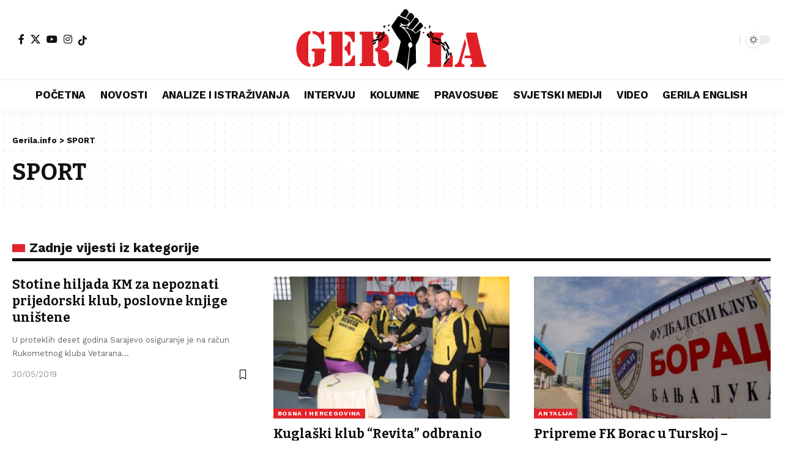

--- FILE ---
content_type: text/html; charset=UTF-8
request_url: https://www.gerila.info/kategorije/sport/page/8/
body_size: 24944
content:
<!DOCTYPE html>
<html dir="ltr" lang="bs-BA" prefix="og: https://ogp.me/ns#" prefix="og: https://ogp.me/ns#">
<head>
    <meta charset="UTF-8" />
    <meta http-equiv="X-UA-Compatible" content="IE=edge" />
	<meta name="viewport" content="width=device-width, initial-scale=1.0" />
    <link rel="profile" href="https://gmpg.org/xfn/11" />
	
		<!-- All in One SEO 4.9.3 - aioseo.com -->
	<meta name="description" content="- Page 8" />
	<meta name="robots" content="noindex, nofollow, max-image-preview:large" />
	<link rel="preconnect" href="https://fonts.gstatic.com" crossorigin><link rel="preload" as="style" onload="this.onload=null;this.rel='stylesheet'" id="rb-preload-gfonts" href="https://fonts.googleapis.com/css?family=Work+Sans%3A200%2C300%2C400%2C500%2C600%2C700%2C800%2C900%2C100italic%2C200italic%2C300italic%2C400italic%2C500italic%2C600italic%2C700italic%2C800italic%2C900italic%7CBitter%3A700%2C600%2C900&amp;display=swap" crossorigin><noscript><link rel="stylesheet" href="https://fonts.googleapis.com/css?family=Work+Sans%3A200%2C300%2C400%2C500%2C600%2C700%2C800%2C900%2C100italic%2C200italic%2C300italic%2C400italic%2C500italic%2C600italic%2C700italic%2C800italic%2C900italic%7CBitter%3A700%2C600%2C900&amp;display=swap"></noscript><link rel="canonical" href="https://www.gerila.info/kategorije/sport/" />
	<link rel="prev" href="https://www.gerila.info/kategorije/sport/page/7/" />
	<link rel="next" href="https://www.gerila.info/kategorije/sport/page/9/" />
	<meta name="generator" content="All in One SEO (AIOSEO) 4.9.3" />
		<script type="application/ld+json" class="aioseo-schema">
			{"@context":"https:\/\/schema.org","@graph":[{"@type":"BreadcrumbList","@id":"https:\/\/www.gerila.info\/kategorije\/sport\/page\/8\/#breadcrumblist","itemListElement":[{"@type":"ListItem","@id":"https:\/\/www.gerila.info#listItem","position":1,"name":"Home","item":"https:\/\/www.gerila.info","nextItem":{"@type":"ListItem","@id":"https:\/\/www.gerila.info\/kategorije\/sport\/#listItem","name":"SPORT"}},{"@type":"ListItem","@id":"https:\/\/www.gerila.info\/kategorije\/sport\/#listItem","position":2,"name":"SPORT","item":"https:\/\/www.gerila.info\/kategorije\/sport\/","nextItem":{"@type":"ListItem","@id":"https:\/\/www.gerila.info\/kategorije\/sport\/page\/8#listItem","name":"Page 8"},"previousItem":{"@type":"ListItem","@id":"https:\/\/www.gerila.info#listItem","name":"Home"}},{"@type":"ListItem","@id":"https:\/\/www.gerila.info\/kategorije\/sport\/page\/8#listItem","position":3,"name":"Page 8","previousItem":{"@type":"ListItem","@id":"https:\/\/www.gerila.info\/kategorije\/sport\/#listItem","name":"SPORT"}}]},{"@type":"CollectionPage","@id":"https:\/\/www.gerila.info\/kategorije\/sport\/page\/8\/#collectionpage","url":"https:\/\/www.gerila.info\/kategorije\/sport\/page\/8\/","name":"SPORT - Gerila.info - Page 8","description":"- Page 8","inLanguage":"bs-BA","isPartOf":{"@id":"https:\/\/www.gerila.info\/#website"},"breadcrumb":{"@id":"https:\/\/www.gerila.info\/kategorije\/sport\/page\/8\/#breadcrumblist"}},{"@type":"Organization","@id":"https:\/\/www.gerila.info\/#organization","name":"Gerila.info","url":"https:\/\/www.gerila.info\/"},{"@type":"WebSite","@id":"https:\/\/www.gerila.info\/#website","url":"https:\/\/www.gerila.info\/","name":"Gerila.info","inLanguage":"bs-BA","publisher":{"@id":"https:\/\/www.gerila.info\/#organization"}}]}
		</script>
		<!-- All in One SEO -->


<!-- Search Engine Optimization by Rank Math - https://rankmath.com/ -->
<title>SPORT - Gerila.info - Page 8</title>
<meta name="description" content="Gerila.info je vaša destinacija za sve sportske vijesti u Bosni i Hercegovini! Saznajte najnovije rezultate, analize utakmica i intervjue sa sportistima. Posjetite nas i budite u toku!"/>
<meta name="robots" content="index, follow, max-snippet:-1, max-video-preview:-1, max-image-preview:large"/>
<link rel="canonical" href="https://www.gerila.info/kategorije/sport/page/8/" />
<link rel="prev" href="https://www.gerila.info/kategorije/sport/page/7/" />
<link rel="next" href="https://www.gerila.info/kategorije/sport/page/9/" />
<meta property="og:locale" content="bs_BA" />
<meta property="og:type" content="article" />
<meta property="og:title" content="Sport - Pratite Najnovije Vijesti I Gerila.info" />
<meta property="og:description" content="Gerila.info je vaša destinacija za sve sportske vijesti u Bosni i Hercegovini! Saznajte najnovije rezultate, analize utakmica i intervjue sa sportistima. Posjetite nas i budite u toku!" />
<meta property="og:url" content="https://www.gerila.info/kategorije/sport/page/8/" />
<meta property="og:site_name" content="Gerila Info" />
<meta name="twitter:card" content="summary_large_image" />
<meta name="twitter:title" content="Sport - Pratite Najnovije Vijesti I Gerila.info" />
<meta name="twitter:description" content="Gerila.info je vaša destinacija za sve sportske vijesti u Bosni i Hercegovini! Saznajte najnovije rezultate, analize utakmica i intervjue sa sportistima. Posjetite nas i budite u toku!" />
<meta name="twitter:label1" content="Članci" />
<meta name="twitter:data1" content="92" />
<script type="application/ld+json" class="rank-math-schema">{"@context":"https://schema.org","@graph":[{"@type":"Person","@id":"https://www.gerila.info/#person","name":"admin","image":{"@type":"ImageObject","@id":"https://www.gerila.info/#logo","url":"https://www.gerila.info/wp-content/uploads/2023/03/Gerila-logo-red-1-01.png","contentUrl":"https://www.gerila.info/wp-content/uploads/2023/03/Gerila-logo-red-1-01.png","caption":"Gerila Info","inLanguage":"bs-BA","width":"233","height":"87"}},{"@type":"WebSite","@id":"https://www.gerila.info/#website","url":"https://www.gerila.info","name":"Gerila Info","publisher":{"@id":"https://www.gerila.info/#person"},"inLanguage":"bs-BA"},{"@type":"CollectionPage","@id":"https://www.gerila.info/kategorije/sport/page/8/#webpage","url":"https://www.gerila.info/kategorije/sport/page/8/","name":"Sport - Pratite Najnovije Vijesti I Gerila.info","isPartOf":{"@id":"https://www.gerila.info/#website"},"inLanguage":"bs-BA"}]}</script>
<!-- /Rank Math WordPress SEO plugin -->

<link rel='dns-prefetch' href='//www.gerila.info' />
<link rel="alternate" type="application/rss+xml" title="Gerila.info &raquo; novosti" href="https://www.gerila.info/feed/" />
<link rel="alternate" type="application/rss+xml" title="Gerila.info &raquo;  novosti o komentarima" href="https://www.gerila.info/comments/feed/" />
<link rel="alternate" type="application/rss+xml" title="Gerila.info &raquo; SPORT  novosti o kategoriji" href="https://www.gerila.info/kategorije/sport/feed/" />
<script type="application/ld+json">{
    "@context": "https://schema.org",
    "@type": "Organization",
    "legalName": "Gerila.info",
    "url": "https://www.gerila.info/",
    "logo": "http://www.gerila.info/wp-content/uploads/2023/04/logo_1.svg",
    "sameAs": [
        "#https://www.facebook.com/www.gerila.info?mibextid=ZbWKwL",
        "https://twitter.com/GerilaInfo?s=09",
        "https://youtube.com/@gerilaportal220",
        "https://instagram.com/gerilaportal?igshid=YmMyMTA2M2Y=",
        "https://www.tiktok.com/@gerilaportal"
    ]
}</script>
		<!-- This site uses the Google Analytics by ExactMetrics plugin v8.11.1 - Using Analytics tracking - https://www.exactmetrics.com/ -->
							<script src="//www.googletagmanager.com/gtag/js?id=G-H2M60KKSNW"  data-cfasync="false" data-wpfc-render="false" async></script>
			<script data-cfasync="false" data-wpfc-render="false">
				var em_version = '8.11.1';
				var em_track_user = true;
				var em_no_track_reason = '';
								var ExactMetricsDefaultLocations = {"page_location":"https:\/\/www.gerila.info\/kategorije\/sport\/page\/8\/"};
								if ( typeof ExactMetricsPrivacyGuardFilter === 'function' ) {
					var ExactMetricsLocations = (typeof ExactMetricsExcludeQuery === 'object') ? ExactMetricsPrivacyGuardFilter( ExactMetricsExcludeQuery ) : ExactMetricsPrivacyGuardFilter( ExactMetricsDefaultLocations );
				} else {
					var ExactMetricsLocations = (typeof ExactMetricsExcludeQuery === 'object') ? ExactMetricsExcludeQuery : ExactMetricsDefaultLocations;
				}

								var disableStrs = [
										'ga-disable-G-H2M60KKSNW',
									];

				/* Function to detect opted out users */
				function __gtagTrackerIsOptedOut() {
					for (var index = 0; index < disableStrs.length; index++) {
						if (document.cookie.indexOf(disableStrs[index] + '=true') > -1) {
							return true;
						}
					}

					return false;
				}

				/* Disable tracking if the opt-out cookie exists. */
				if (__gtagTrackerIsOptedOut()) {
					for (var index = 0; index < disableStrs.length; index++) {
						window[disableStrs[index]] = true;
					}
				}

				/* Opt-out function */
				function __gtagTrackerOptout() {
					for (var index = 0; index < disableStrs.length; index++) {
						document.cookie = disableStrs[index] + '=true; expires=Thu, 31 Dec 2099 23:59:59 UTC; path=/';
						window[disableStrs[index]] = true;
					}
				}

				if ('undefined' === typeof gaOptout) {
					function gaOptout() {
						__gtagTrackerOptout();
					}
				}
								window.dataLayer = window.dataLayer || [];

				window.ExactMetricsDualTracker = {
					helpers: {},
					trackers: {},
				};
				if (em_track_user) {
					function __gtagDataLayer() {
						dataLayer.push(arguments);
					}

					function __gtagTracker(type, name, parameters) {
						if (!parameters) {
							parameters = {};
						}

						if (parameters.send_to) {
							__gtagDataLayer.apply(null, arguments);
							return;
						}

						if (type === 'event') {
														parameters.send_to = exactmetrics_frontend.v4_id;
							var hookName = name;
							if (typeof parameters['event_category'] !== 'undefined') {
								hookName = parameters['event_category'] + ':' + name;
							}

							if (typeof ExactMetricsDualTracker.trackers[hookName] !== 'undefined') {
								ExactMetricsDualTracker.trackers[hookName](parameters);
							} else {
								__gtagDataLayer('event', name, parameters);
							}
							
						} else {
							__gtagDataLayer.apply(null, arguments);
						}
					}

					__gtagTracker('js', new Date());
					__gtagTracker('set', {
						'developer_id.dNDMyYj': true,
											});
					if ( ExactMetricsLocations.page_location ) {
						__gtagTracker('set', ExactMetricsLocations);
					}
										__gtagTracker('config', 'G-H2M60KKSNW', {"forceSSL":"true","link_attribution":"true"} );
										window.gtag = __gtagTracker;										(function () {
						/* https://developers.google.com/analytics/devguides/collection/analyticsjs/ */
						/* ga and __gaTracker compatibility shim. */
						var noopfn = function () {
							return null;
						};
						var newtracker = function () {
							return new Tracker();
						};
						var Tracker = function () {
							return null;
						};
						var p = Tracker.prototype;
						p.get = noopfn;
						p.set = noopfn;
						p.send = function () {
							var args = Array.prototype.slice.call(arguments);
							args.unshift('send');
							__gaTracker.apply(null, args);
						};
						var __gaTracker = function () {
							var len = arguments.length;
							if (len === 0) {
								return;
							}
							var f = arguments[len - 1];
							if (typeof f !== 'object' || f === null || typeof f.hitCallback !== 'function') {
								if ('send' === arguments[0]) {
									var hitConverted, hitObject = false, action;
									if ('event' === arguments[1]) {
										if ('undefined' !== typeof arguments[3]) {
											hitObject = {
												'eventAction': arguments[3],
												'eventCategory': arguments[2],
												'eventLabel': arguments[4],
												'value': arguments[5] ? arguments[5] : 1,
											}
										}
									}
									if ('pageview' === arguments[1]) {
										if ('undefined' !== typeof arguments[2]) {
											hitObject = {
												'eventAction': 'page_view',
												'page_path': arguments[2],
											}
										}
									}
									if (typeof arguments[2] === 'object') {
										hitObject = arguments[2];
									}
									if (typeof arguments[5] === 'object') {
										Object.assign(hitObject, arguments[5]);
									}
									if ('undefined' !== typeof arguments[1].hitType) {
										hitObject = arguments[1];
										if ('pageview' === hitObject.hitType) {
											hitObject.eventAction = 'page_view';
										}
									}
									if (hitObject) {
										action = 'timing' === arguments[1].hitType ? 'timing_complete' : hitObject.eventAction;
										hitConverted = mapArgs(hitObject);
										__gtagTracker('event', action, hitConverted);
									}
								}
								return;
							}

							function mapArgs(args) {
								var arg, hit = {};
								var gaMap = {
									'eventCategory': 'event_category',
									'eventAction': 'event_action',
									'eventLabel': 'event_label',
									'eventValue': 'event_value',
									'nonInteraction': 'non_interaction',
									'timingCategory': 'event_category',
									'timingVar': 'name',
									'timingValue': 'value',
									'timingLabel': 'event_label',
									'page': 'page_path',
									'location': 'page_location',
									'title': 'page_title',
									'referrer' : 'page_referrer',
								};
								for (arg in args) {
																		if (!(!args.hasOwnProperty(arg) || !gaMap.hasOwnProperty(arg))) {
										hit[gaMap[arg]] = args[arg];
									} else {
										hit[arg] = args[arg];
									}
								}
								return hit;
							}

							try {
								f.hitCallback();
							} catch (ex) {
							}
						};
						__gaTracker.create = newtracker;
						__gaTracker.getByName = newtracker;
						__gaTracker.getAll = function () {
							return [];
						};
						__gaTracker.remove = noopfn;
						__gaTracker.loaded = true;
						window['__gaTracker'] = __gaTracker;
					})();
									} else {
										console.log("");
					(function () {
						function __gtagTracker() {
							return null;
						}

						window['__gtagTracker'] = __gtagTracker;
						window['gtag'] = __gtagTracker;
					})();
									}
			</script>
							<!-- / Google Analytics by ExactMetrics -->
		<style id='wp-img-auto-sizes-contain-inline-css'>
img:is([sizes=auto i],[sizes^="auto," i]){contain-intrinsic-size:3000px 1500px}
/*# sourceURL=wp-img-auto-sizes-contain-inline-css */
</style>
<style id='wp-emoji-styles-inline-css'>

	img.wp-smiley, img.emoji {
		display: inline !important;
		border: none !important;
		box-shadow: none !important;
		height: 1em !important;
		width: 1em !important;
		margin: 0 0.07em !important;
		vertical-align: -0.1em !important;
		background: none !important;
		padding: 0 !important;
	}
/*# sourceURL=wp-emoji-styles-inline-css */
</style>
<link rel='stylesheet' id='wp-block-library-css' href='https://www.gerila.info/wp-includes/css/dist/block-library/style.min.css?ver=6.9' media='all' />
<style id='global-styles-inline-css'>
:root{--wp--preset--aspect-ratio--square: 1;--wp--preset--aspect-ratio--4-3: 4/3;--wp--preset--aspect-ratio--3-4: 3/4;--wp--preset--aspect-ratio--3-2: 3/2;--wp--preset--aspect-ratio--2-3: 2/3;--wp--preset--aspect-ratio--16-9: 16/9;--wp--preset--aspect-ratio--9-16: 9/16;--wp--preset--color--black: #000000;--wp--preset--color--cyan-bluish-gray: #abb8c3;--wp--preset--color--white: #ffffff;--wp--preset--color--pale-pink: #f78da7;--wp--preset--color--vivid-red: #cf2e2e;--wp--preset--color--luminous-vivid-orange: #ff6900;--wp--preset--color--luminous-vivid-amber: #fcb900;--wp--preset--color--light-green-cyan: #7bdcb5;--wp--preset--color--vivid-green-cyan: #00d084;--wp--preset--color--pale-cyan-blue: #8ed1fc;--wp--preset--color--vivid-cyan-blue: #0693e3;--wp--preset--color--vivid-purple: #9b51e0;--wp--preset--gradient--vivid-cyan-blue-to-vivid-purple: linear-gradient(135deg,rgb(6,147,227) 0%,rgb(155,81,224) 100%);--wp--preset--gradient--light-green-cyan-to-vivid-green-cyan: linear-gradient(135deg,rgb(122,220,180) 0%,rgb(0,208,130) 100%);--wp--preset--gradient--luminous-vivid-amber-to-luminous-vivid-orange: linear-gradient(135deg,rgb(252,185,0) 0%,rgb(255,105,0) 100%);--wp--preset--gradient--luminous-vivid-orange-to-vivid-red: linear-gradient(135deg,rgb(255,105,0) 0%,rgb(207,46,46) 100%);--wp--preset--gradient--very-light-gray-to-cyan-bluish-gray: linear-gradient(135deg,rgb(238,238,238) 0%,rgb(169,184,195) 100%);--wp--preset--gradient--cool-to-warm-spectrum: linear-gradient(135deg,rgb(74,234,220) 0%,rgb(151,120,209) 20%,rgb(207,42,186) 40%,rgb(238,44,130) 60%,rgb(251,105,98) 80%,rgb(254,248,76) 100%);--wp--preset--gradient--blush-light-purple: linear-gradient(135deg,rgb(255,206,236) 0%,rgb(152,150,240) 100%);--wp--preset--gradient--blush-bordeaux: linear-gradient(135deg,rgb(254,205,165) 0%,rgb(254,45,45) 50%,rgb(107,0,62) 100%);--wp--preset--gradient--luminous-dusk: linear-gradient(135deg,rgb(255,203,112) 0%,rgb(199,81,192) 50%,rgb(65,88,208) 100%);--wp--preset--gradient--pale-ocean: linear-gradient(135deg,rgb(255,245,203) 0%,rgb(182,227,212) 50%,rgb(51,167,181) 100%);--wp--preset--gradient--electric-grass: linear-gradient(135deg,rgb(202,248,128) 0%,rgb(113,206,126) 100%);--wp--preset--gradient--midnight: linear-gradient(135deg,rgb(2,3,129) 0%,rgb(40,116,252) 100%);--wp--preset--font-size--small: 13px;--wp--preset--font-size--medium: 20px;--wp--preset--font-size--large: 36px;--wp--preset--font-size--x-large: 42px;--wp--preset--spacing--20: 0.44rem;--wp--preset--spacing--30: 0.67rem;--wp--preset--spacing--40: 1rem;--wp--preset--spacing--50: 1.5rem;--wp--preset--spacing--60: 2.25rem;--wp--preset--spacing--70: 3.38rem;--wp--preset--spacing--80: 5.06rem;--wp--preset--shadow--natural: 6px 6px 9px rgba(0, 0, 0, 0.2);--wp--preset--shadow--deep: 12px 12px 50px rgba(0, 0, 0, 0.4);--wp--preset--shadow--sharp: 6px 6px 0px rgba(0, 0, 0, 0.2);--wp--preset--shadow--outlined: 6px 6px 0px -3px rgb(255, 255, 255), 6px 6px rgb(0, 0, 0);--wp--preset--shadow--crisp: 6px 6px 0px rgb(0, 0, 0);}:where(.is-layout-flex){gap: 0.5em;}:where(.is-layout-grid){gap: 0.5em;}body .is-layout-flex{display: flex;}.is-layout-flex{flex-wrap: wrap;align-items: center;}.is-layout-flex > :is(*, div){margin: 0;}body .is-layout-grid{display: grid;}.is-layout-grid > :is(*, div){margin: 0;}:where(.wp-block-columns.is-layout-flex){gap: 2em;}:where(.wp-block-columns.is-layout-grid){gap: 2em;}:where(.wp-block-post-template.is-layout-flex){gap: 1.25em;}:where(.wp-block-post-template.is-layout-grid){gap: 1.25em;}.has-black-color{color: var(--wp--preset--color--black) !important;}.has-cyan-bluish-gray-color{color: var(--wp--preset--color--cyan-bluish-gray) !important;}.has-white-color{color: var(--wp--preset--color--white) !important;}.has-pale-pink-color{color: var(--wp--preset--color--pale-pink) !important;}.has-vivid-red-color{color: var(--wp--preset--color--vivid-red) !important;}.has-luminous-vivid-orange-color{color: var(--wp--preset--color--luminous-vivid-orange) !important;}.has-luminous-vivid-amber-color{color: var(--wp--preset--color--luminous-vivid-amber) !important;}.has-light-green-cyan-color{color: var(--wp--preset--color--light-green-cyan) !important;}.has-vivid-green-cyan-color{color: var(--wp--preset--color--vivid-green-cyan) !important;}.has-pale-cyan-blue-color{color: var(--wp--preset--color--pale-cyan-blue) !important;}.has-vivid-cyan-blue-color{color: var(--wp--preset--color--vivid-cyan-blue) !important;}.has-vivid-purple-color{color: var(--wp--preset--color--vivid-purple) !important;}.has-black-background-color{background-color: var(--wp--preset--color--black) !important;}.has-cyan-bluish-gray-background-color{background-color: var(--wp--preset--color--cyan-bluish-gray) !important;}.has-white-background-color{background-color: var(--wp--preset--color--white) !important;}.has-pale-pink-background-color{background-color: var(--wp--preset--color--pale-pink) !important;}.has-vivid-red-background-color{background-color: var(--wp--preset--color--vivid-red) !important;}.has-luminous-vivid-orange-background-color{background-color: var(--wp--preset--color--luminous-vivid-orange) !important;}.has-luminous-vivid-amber-background-color{background-color: var(--wp--preset--color--luminous-vivid-amber) !important;}.has-light-green-cyan-background-color{background-color: var(--wp--preset--color--light-green-cyan) !important;}.has-vivid-green-cyan-background-color{background-color: var(--wp--preset--color--vivid-green-cyan) !important;}.has-pale-cyan-blue-background-color{background-color: var(--wp--preset--color--pale-cyan-blue) !important;}.has-vivid-cyan-blue-background-color{background-color: var(--wp--preset--color--vivid-cyan-blue) !important;}.has-vivid-purple-background-color{background-color: var(--wp--preset--color--vivid-purple) !important;}.has-black-border-color{border-color: var(--wp--preset--color--black) !important;}.has-cyan-bluish-gray-border-color{border-color: var(--wp--preset--color--cyan-bluish-gray) !important;}.has-white-border-color{border-color: var(--wp--preset--color--white) !important;}.has-pale-pink-border-color{border-color: var(--wp--preset--color--pale-pink) !important;}.has-vivid-red-border-color{border-color: var(--wp--preset--color--vivid-red) !important;}.has-luminous-vivid-orange-border-color{border-color: var(--wp--preset--color--luminous-vivid-orange) !important;}.has-luminous-vivid-amber-border-color{border-color: var(--wp--preset--color--luminous-vivid-amber) !important;}.has-light-green-cyan-border-color{border-color: var(--wp--preset--color--light-green-cyan) !important;}.has-vivid-green-cyan-border-color{border-color: var(--wp--preset--color--vivid-green-cyan) !important;}.has-pale-cyan-blue-border-color{border-color: var(--wp--preset--color--pale-cyan-blue) !important;}.has-vivid-cyan-blue-border-color{border-color: var(--wp--preset--color--vivid-cyan-blue) !important;}.has-vivid-purple-border-color{border-color: var(--wp--preset--color--vivid-purple) !important;}.has-vivid-cyan-blue-to-vivid-purple-gradient-background{background: var(--wp--preset--gradient--vivid-cyan-blue-to-vivid-purple) !important;}.has-light-green-cyan-to-vivid-green-cyan-gradient-background{background: var(--wp--preset--gradient--light-green-cyan-to-vivid-green-cyan) !important;}.has-luminous-vivid-amber-to-luminous-vivid-orange-gradient-background{background: var(--wp--preset--gradient--luminous-vivid-amber-to-luminous-vivid-orange) !important;}.has-luminous-vivid-orange-to-vivid-red-gradient-background{background: var(--wp--preset--gradient--luminous-vivid-orange-to-vivid-red) !important;}.has-very-light-gray-to-cyan-bluish-gray-gradient-background{background: var(--wp--preset--gradient--very-light-gray-to-cyan-bluish-gray) !important;}.has-cool-to-warm-spectrum-gradient-background{background: var(--wp--preset--gradient--cool-to-warm-spectrum) !important;}.has-blush-light-purple-gradient-background{background: var(--wp--preset--gradient--blush-light-purple) !important;}.has-blush-bordeaux-gradient-background{background: var(--wp--preset--gradient--blush-bordeaux) !important;}.has-luminous-dusk-gradient-background{background: var(--wp--preset--gradient--luminous-dusk) !important;}.has-pale-ocean-gradient-background{background: var(--wp--preset--gradient--pale-ocean) !important;}.has-electric-grass-gradient-background{background: var(--wp--preset--gradient--electric-grass) !important;}.has-midnight-gradient-background{background: var(--wp--preset--gradient--midnight) !important;}.has-small-font-size{font-size: var(--wp--preset--font-size--small) !important;}.has-medium-font-size{font-size: var(--wp--preset--font-size--medium) !important;}.has-large-font-size{font-size: var(--wp--preset--font-size--large) !important;}.has-x-large-font-size{font-size: var(--wp--preset--font-size--x-large) !important;}
/*# sourceURL=global-styles-inline-css */
</style>

<style id='classic-theme-styles-inline-css'>
/*! This file is auto-generated */
.wp-block-button__link{color:#fff;background-color:#32373c;border-radius:9999px;box-shadow:none;text-decoration:none;padding:calc(.667em + 2px) calc(1.333em + 2px);font-size:1.125em}.wp-block-file__button{background:#32373c;color:#fff;text-decoration:none}
/*# sourceURL=/wp-includes/css/classic-themes.min.css */
</style>
<link rel='stylesheet' id='foxiz-elements-css' href='https://www.gerila.info/wp-content/plugins/foxiz-core/lib/foxiz-elements/public/style.css?ver=3.1' media='all' />
<link rel='stylesheet' id='elementor-frontend-css' href='https://www.gerila.info/wp-content/plugins/elementor/assets/css/frontend.min.css?ver=3.32.5' media='all' />
<link rel='stylesheet' id='widget-heading-css' href='https://www.gerila.info/wp-content/plugins/elementor/assets/css/widget-heading.min.css?ver=3.32.5' media='all' />
<link rel='stylesheet' id='widget-divider-css' href='https://www.gerila.info/wp-content/plugins/elementor/assets/css/widget-divider.min.css?ver=3.32.5' media='all' />
<link rel='stylesheet' id='widget-forms-css' href='https://www.gerila.info/wp-content/plugins/elementor-pro/assets/css/widget-forms.min.css?ver=3.24.0' media='all' />
<link rel='stylesheet' id='flatpickr-css' href='https://www.gerila.info/wp-content/plugins/elementor/assets/lib/flatpickr/flatpickr.min.css?ver=4.6.13' media='all' />
<link rel='stylesheet' id='e-animation-slideInDown-css' href='https://www.gerila.info/wp-content/plugins/elementor/assets/lib/animations/styles/slideInDown.min.css?ver=3.32.5' media='all' />
<link rel='stylesheet' id='elementor-icons-css' href='https://www.gerila.info/wp-content/plugins/elementor/assets/lib/eicons/css/elementor-icons.min.css?ver=5.44.0' media='all' />
<link rel='stylesheet' id='elementor-post-6-css' href='https://www.gerila.info/wp-content/uploads/elementor/css/post-6.css?ver=1768779240' media='all' />
<link rel='stylesheet' id='elementor-pro-css' href='https://www.gerila.info/wp-content/plugins/elementor-pro/assets/css/frontend.min.css?ver=3.24.0' media='all' />
<link rel='stylesheet' id='elementor-post-21764-css' href='https://www.gerila.info/wp-content/uploads/elementor/css/post-21764.css?ver=1768779240' media='all' />
<link rel='stylesheet' id='font-awesome-css' href='https://www.gerila.info/wp-content/themes/foxiz/assets/css/font-awesome.css?ver=6.1.1' media='all' />
<link rel='stylesheet' id='popupaoc-public-style-css' href='https://www.gerila.info/wp-content/plugins/popup-anything-on-click/assets/css/popupaoc-public.css?ver=2.9.1' media='all' />
<link rel='stylesheet' id='__EPYT__style-css' href='https://www.gerila.info/wp-content/plugins/youtube-embed-plus/styles/ytprefs.min.css?ver=14.2.4' media='all' />
<style id='__EPYT__style-inline-css'>

                .epyt-gallery-thumb {
                        width: 33.333%;
                }
                
/*# sourceURL=__EPYT__style-inline-css */
</style>
<link rel='stylesheet' id='elementor-post-1216-css' href='https://www.gerila.info/wp-content/uploads/elementor/css/post-1216.css?ver=1768779379' media='all' />
<link rel='stylesheet' id='elementor-post-1714-css' href='https://www.gerila.info/wp-content/uploads/elementor/css/post-1714.css?ver=1768779240' media='all' />

<link rel='stylesheet' id='foxiz-main-css' href='https://www.gerila.info/wp-content/themes/foxiz/assets/css/main.css?ver=2.7.0' media='all' />
<style id='foxiz-main-inline-css'>
:root {--body-family:Work Sans;--body-fweight:400;--body-fcolor:#111111;--body-fsize:16px;--h1-family:Bitter;--h1-fweight:700;--h1-fsize:38px;--h2-family:Bitter;--h2-fweight:700;--h2-fsize:32px;--h3-family:Bitter;--h3-fweight:700;--h3-fsize:21px;--h4-family:Bitter;--h4-fweight:700;--h4-fsize:16px;--h5-family:Bitter;--h5-fweight:700;--h5-fsize:15px;--h6-family:Bitter;--h6-fweight:600;--h6-fsize:14px;--cat-family:Work Sans;--cat-fweight:700;--cat-transform:uppercase;--cat-fsize:10px;--meta-family:Work Sans;--meta-fweight:300;--meta-b-family:Work Sans;--meta-b-fweight:600;--input-family:Work Sans;--input-fweight:400;--btn-family:Work Sans;--btn-fweight:700;--menu-family:Work Sans;--menu-fweight:700;--submenu-family:Work Sans;--submenu-fweight:700;--dwidgets-family:Work Sans;--dwidgets-fweight:700;--dwidgets-fsize:14px;--headline-family:Bitter;--headline-fweight:900;--headline-fsize:52px;--tagline-family:Work Sans;--tagline-fweight:600;--tagline-fsize:20px;--heading-family:Work Sans;--heading-fweight:700;--subheading-family:Work Sans;--subheading-fweight:900;--quote-family:Work Sans;--quote-fweight:700;--excerpt-fsize:13px;--bcrumb-family:Work Sans;--bcrumb-fweight:700;--headline-s-fsize : 42px;--tagline-s-fsize : 14px;}@media (max-width: 1024px) {body {--body-fsize : 16px;--h1-fsize : 32px;--h2-fsize : 28px;--h3-fsize : 20px;--h4-fsize : 15px;--h5-fsize : 15px;--h6-fsize : 14px;--excerpt-fsize : 12px;--headline-fsize : 34px;--headline-s-fsize : 34px;--tagline-fsize : 18px;--tagline-s-fsize : 18px;}}@media (max-width: 767px) {body {--body-fsize : 15px;--h1-fsize : 28px;--h2-fsize : 24px;--h3-fsize : 18px;--h4-fsize : 15px;--h5-fsize : 15px;--h6-fsize : 14px;--excerpt-fsize : 12px;--headline-fsize : 26px;--headline-s-fsize : 26px;--tagline-fsize : 15px;--tagline-s-fsize : 15px;}}:root {--g-color :#e2242b;--g-color-90 :#e2242be6;}.is-hd-1, .is-hd-2, .is-hd-3 {--nav-height :60px;}[data-theme="dark"].is-hd-4 {--nav-bg: #191c20;--nav-bg-from: #191c20;--nav-bg-to: #191c20;--nav-bg-glass: #191c2011;--nav-bg-glass-from: #191c2011;--nav-bg-glass-to: #191c2011;}.is-hd-5, body.is-hd-5:not(.sticky-on) {--nav-height :50px;--hd-logo-height :100px;}[data-theme="dark"].is-hd-5, [data-theme="dark"].is-hd-5:not(.sticky-on) {--nav-bg: #191c20;--nav-bg-from: #191c20;--nav-bg-to: #191c20;--nav-bg-glass: #191c2011;--nav-bg-glass-from: #191c2011;--nav-bg-glass-to: #191c2011;}:root {--topad-spacing :15px;--round-3 :0px;--round-5 :0px;--round-7 :0px;--hyperlink-line-color :var(--g-color);--s-content-width : 760px;--max-width-wo-sb : 840px;--s10-feat-ratio :45%;--s11-feat-ratio :45%;--login-popup-w : 350px;}.p-readmore { font-family:Work Sans;font-weight:700;}.mobile-menu > li > a  { font-family:Work Sans;font-weight:700;}.mobile-qview a { font-family:Work Sans;font-weight:700;}.search-header:before { background-repeat : no-repeat;background-size : cover;background-image : url(https://foxiz.themeruby.com/news/wp-content/uploads/2021/09/search-bg.jpg);background-attachment : scroll;background-position : center center;}[data-theme="dark"] .search-header:before { background-repeat : no-repeat;background-size : cover;background-image : url(https://foxiz.themeruby.com/news/wp-content/uploads/2021/09/search-bgd.jpg);background-attachment : scroll;background-position : center center;}.copyright-menu a { font-size:14px; }.amp-footer .footer-logo { height :50px; }#amp-mobile-version-switcher { display: none; }.search-icon-svg { -webkit-mask-image: url(https://foxiz.themeruby.com/news/wp-content/uploads/2022/08/news-search.svg);mask-image: url(https://foxiz.themeruby.com/news/wp-content/uploads/2022/08/news-search.svg); }.notification-icon-svg { -webkit-mask-image: url(https://foxiz.themeruby.com/news/wp-content/uploads/2022/08/noti-news.svg);mask-image: url(https://foxiz.themeruby.com/news/wp-content/uploads/2022/08/noti-news.svg); }.login-icon-svg { -webkit-mask-image: url(https://foxiz.themeruby.com/news/wp-content/uploads/2022/08/login.svg);mask-image: url(https://foxiz.themeruby.com/news/wp-content/uploads/2022/08/login.svg); }.login-icon-svg, .rbi-user.wnav-icon { font-size: 26px;}@media (max-width: 767px) { .login-icon-svg, .rbi-user.wnav-icon { font-size: 22.1px;} }
/*# sourceURL=foxiz-main-inline-css */
</style>
<link rel='stylesheet' id='foxiz-print-css' href='https://www.gerila.info/wp-content/themes/foxiz/assets/css/print.css?ver=2.7.0' media='all' />
<link rel='stylesheet' id='foxiz-style-css' href='https://www.gerila.info/wp-content/themes/foxiz/style.css?ver=2.7.0' media='all' />
<link rel='stylesheet' id='elementor-gf-local-roboto-css' href='https://www.gerila.info/wp-content/uploads/elementor/google-fonts/css/roboto.css?ver=1750800382' media='all' />
<link rel='stylesheet' id='elementor-gf-local-robotoslab-css' href='https://www.gerila.info/wp-content/uploads/elementor/google-fonts/css/robotoslab.css?ver=1750800387' media='all' />
<link rel='stylesheet' id='elementor-gf-local-chivo-css' href='https://www.gerila.info/wp-content/uploads/elementor/google-fonts/css/chivo.css?ver=1750800392' media='all' />
<link rel='stylesheet' id='elementor-gf-local-archivo-css' href='https://www.gerila.info/wp-content/uploads/elementor/google-fonts/css/archivo.css?ver=1750800402' media='all' />
<link rel='stylesheet' id='elementor-icons-shared-0-css' href='https://www.gerila.info/wp-content/plugins/elementor/assets/lib/font-awesome/css/fontawesome.min.css?ver=5.15.3' media='all' />
<link rel='stylesheet' id='elementor-icons-fa-brands-css' href='https://www.gerila.info/wp-content/plugins/elementor/assets/lib/font-awesome/css/brands.min.css?ver=5.15.3' media='all' />
<script src="https://www.gerila.info/wp-includes/js/jquery/jquery.min.js?ver=3.7.1" id="jquery-core-js"></script>
<script src="https://www.gerila.info/wp-includes/js/jquery/jquery-migrate.min.js?ver=3.4.1" id="jquery-migrate-js"></script>
<script src="https://www.gerila.info/wp-content/plugins/google-analytics-dashboard-for-wp/assets/js/frontend-gtag.min.js?ver=8.11.1" id="exactmetrics-frontend-script-js" async data-wp-strategy="async"></script>
<script data-cfasync="false" data-wpfc-render="false" id='exactmetrics-frontend-script-js-extra'>var exactmetrics_frontend = {"js_events_tracking":"true","download_extensions":"doc,pdf,ppt,zip,xls,docx,pptx,xlsx","inbound_paths":"[{\"path\":\"\\\/go\\\/\",\"label\":\"affiliate\"},{\"path\":\"\\\/recommend\\\/\",\"label\":\"affiliate\"}]","home_url":"https:\/\/www.gerila.info","hash_tracking":"false","v4_id":"G-H2M60KKSNW"};</script>
<script id="__ytprefs__-js-extra">
var _EPYT_ = {"ajaxurl":"https://www.gerila.info/wp-admin/admin-ajax.php","security":"1a1357c1be","gallery_scrolloffset":"20","eppathtoscripts":"https://www.gerila.info/wp-content/plugins/youtube-embed-plus/scripts/","eppath":"https://www.gerila.info/wp-content/plugins/youtube-embed-plus/","epresponsiveselector":"[\"iframe.__youtube_prefs_widget__\"]","epdovol":"1","version":"14.2.4","evselector":"iframe.__youtube_prefs__[src], iframe[src*=\"youtube.com/embed/\"], iframe[src*=\"youtube-nocookie.com/embed/\"]","ajax_compat":"","maxres_facade":"eager","ytapi_load":"light","pause_others":"","stopMobileBuffer":"1","facade_mode":"","not_live_on_channel":""};
//# sourceURL=__ytprefs__-js-extra
</script>
<script src="https://www.gerila.info/wp-content/plugins/youtube-embed-plus/scripts/ytprefs.min.js?ver=14.2.4" id="__ytprefs__-js"></script>
<script src="https://www.gerila.info/wp-content/themes/foxiz/assets/js/highlight-share.js?ver=1" id="highlight-share-js"></script>
<link rel="preload" href="https://www.gerila.info/wp-content/themes/foxiz/assets/fonts/icons.woff2?ver=2.5.0" as="font" type="font/woff2" crossorigin="anonymous"> <link rel="preload" href="https://www.gerila.info/wp-content/themes/foxiz/assets/fonts/fa-brands-400.woff2" as="font" type="font/woff2" crossorigin="anonymous"> <link rel="preload" href="https://www.gerila.info/wp-content/themes/foxiz/assets/fonts/fa-regular-400.woff2" as="font" type="font/woff2" crossorigin="anonymous"> <link rel="https://api.w.org/" href="https://www.gerila.info/wp-json/" /><link rel="alternate" title="JSON" type="application/json" href="https://www.gerila.info/wp-json/wp/v2/categories/1114" /><link rel="EditURI" type="application/rsd+xml" title="RSD" href="https://www.gerila.info/xmlrpc.php?rsd" />
<meta name="generator" content="WordPress 6.9" />
<!-- HFCM by 99 Robots - Snippet # 4: ChartBeat -->
<script type='text/javascript'>
    (function() {
        /** CONFIGURATION START **/
        var _sf_async_config = window._sf_async_config = (window._sf_async_config || {});
        _sf_async_config.uid = 66973; 
        _sf_async_config.domain = 'gerila.info'; // DON'T INCLUDE HTTP(S) OR WWW
        _sf_async_config.useCanonical = true;
        _sf_async_config.useCanonicalDomain = true;
        _sf_async_config.sections = ''; //SET PAGE SECTION(S)
        _sf_async_config.authors = ''; //SET PAGE AUTHOR(S)
        /** CONFIGURATION END **/
        function loadChartbeat() {
            var e = document.createElement('script');
            var n = document.getElementsByTagName('script')[0];
            e.type = 'text/javascript';
            e.async = true;
            e.src = '//static.chartbeat.com/js/chartbeat.js';
            n.parentNode.insertBefore(e, n);
        }
        loadChartbeat();
     })();
</script>
<script async src="//static.chartbeat.com/js/chartbeat_mab.js"></script>
<!-- /end HFCM by 99 Robots -->
<!-- HFCM by 99 Robots - Snippet # 5: GoogleAds -->
<script data-ad-client="ca-pub-8095851697923647" async src="https://pagead2.googlesyndication.com/pagead/js/adsbygoogle.js"></script>

<!-- /end HFCM by 99 Robots -->
<!-- HFCM by 99 Robots - Snippet # 6: Site ver. -->
<meta name="google-site-verification" content="M04ERfoKCoVM5nJadgjZyorErkUkvetx_h3WxElT16A" />
<!-- /end HFCM by 99 Robots -->
<!-- HFCM by 99 Robots - Snippet # 7: Google tag -->
<!-- Google tag (gtag.js) -->
<script async src="https://www.googletagmanager.com/gtag/js?id=G-H2M60KKSNW"></script>
<script>
  window.dataLayer = window.dataLayer || [];
  function gtag(){dataLayer.push(arguments);}
  gtag('js', new Date());

  gtag('config', 'G-H2M60KKSNW');
</script>
<!-- /end HFCM by 99 Robots -->
<meta name="generator" content="Elementor 3.32.5; features: additional_custom_breakpoints; settings: css_print_method-external, google_font-enabled, font_display-swap">
<script type="application/ld+json">{
    "@context": "https://schema.org",
    "@type": "WebSite",
    "@id": "https://www.gerila.info/#website",
    "url": "https://www.gerila.info/",
    "name": "Gerila.info",
    "potentialAction": {
        "@type": "SearchAction",
        "target": "https://www.gerila.info/?s={search_term_string}",
        "query-input": "required name=search_term_string"
    }
}</script>
			<style>
				.e-con.e-parent:nth-of-type(n+4):not(.e-lazyloaded):not(.e-no-lazyload),
				.e-con.e-parent:nth-of-type(n+4):not(.e-lazyloaded):not(.e-no-lazyload) * {
					background-image: none !important;
				}
				@media screen and (max-height: 1024px) {
					.e-con.e-parent:nth-of-type(n+3):not(.e-lazyloaded):not(.e-no-lazyload),
					.e-con.e-parent:nth-of-type(n+3):not(.e-lazyloaded):not(.e-no-lazyload) * {
						background-image: none !important;
					}
				}
				@media screen and (max-height: 640px) {
					.e-con.e-parent:nth-of-type(n+2):not(.e-lazyloaded):not(.e-no-lazyload),
					.e-con.e-parent:nth-of-type(n+2):not(.e-lazyloaded):not(.e-no-lazyload) * {
						background-image: none !important;
					}
				}
			</style>
			<script type="application/ld+json">{"@context":"http://schema.org","@type":"BreadcrumbList","itemListElement":[{"@type":"ListItem","position":2,"item":{"@id":"https://www.gerila.info/kategorije/sport/","name":"SPORT"}},{"@type":"ListItem","position":1,"item":{"@id":"https://www.gerila.info","name":"Gerila.info"}}]}</script>
<link rel="icon" href="https://www.gerila.info/wp-content/uploads/2022/04/cropped-Gerila-logo-red-11-01-01-32x32.webp" sizes="32x32" />
<link rel="icon" href="https://www.gerila.info/wp-content/uploads/2022/04/cropped-Gerila-logo-red-11-01-01-192x192.webp" sizes="192x192" />
<link rel="apple-touch-icon" href="https://www.gerila.info/wp-content/uploads/2022/04/cropped-Gerila-logo-red-11-01-01-180x180.webp" />
<meta name="msapplication-TileImage" content="https://www.gerila.info/wp-content/uploads/2022/04/cropped-Gerila-logo-red-11-01-01-270x270.webp" />
<link rel='stylesheet' id='e-animation-fadeIn-css' href='https://www.gerila.info/wp-content/plugins/elementor/assets/lib/animations/styles/fadeIn.min.css?ver=3.32.5' media='all' />
<link rel='stylesheet' id='swiper-css' href='https://www.gerila.info/wp-content/plugins/elementor/assets/lib/swiper/v8/css/swiper.min.css?ver=8.4.5' media='all' />
<link rel='stylesheet' id='e-swiper-css' href='https://www.gerila.info/wp-content/plugins/elementor/assets/css/conditionals/e-swiper.min.css?ver=3.32.5' media='all' />
<link rel='stylesheet' id='widget-social-icons-css' href='https://www.gerila.info/wp-content/plugins/elementor/assets/css/widget-social-icons.min.css?ver=3.32.5' media='all' />
<link rel='stylesheet' id='e-apple-webkit-css' href='https://www.gerila.info/wp-content/plugins/elementor/assets/css/conditionals/apple-webkit.min.css?ver=3.32.5' media='all' />
</head>
<body class="archive paged category category-sport category-1114 wp-embed-responsive paged-8 category-paged-8 wp-theme-foxiz personalized-all elementor-default elementor-kit-6 menu-ani-1 hover-ani-1 btn-ani-1 btn-transform-1 is-rm-1 lmeta-dot loader-1 dark-sw-1 mtax-1 is-hd-5 is-backtop none-m-backtop  is-mstick is-smart-sticky" data-theme="default">
<div class="site-outer">
			<div id="site-header" class="header-wrap rb-section header-5 header-fw style-tb-shadow-border has-quick-menu">
						<div class="logo-sec">
				<div class="logo-sec-inner rb-container edge-padding">
					<div class="logo-sec-left">
									<div class="header-social-list wnav-holder"><a class="social-link-facebook" aria-label="Facebook" data-title="Facebook" href="" target="_blank" rel="noopener nofollow"><i class="rbi rbi-facebook" aria-hidden="true"></i></a><a class="social-link-twitter" aria-label="X" data-title="X" href="https://twitter.com/GerilaInfo?s=09" target="_blank" rel="noopener nofollow"><i class="rbi rbi-twitter" aria-hidden="true"></i></a><a class="social-link-youtube" aria-label="YouTube" data-title="YouTube" href="https://youtube.com/@gerilaportal220" target="_blank" rel="noopener nofollow"><i class="rbi rbi-youtube" aria-hidden="true"></i></a><a class="social-link-instagram" aria-label="Instagram" data-title="Instagram" href="https://instagram.com/gerilaportal?igshid=YmMyMTA2M2Y=" target="_blank" rel="noopener nofollow"><i class="rbi rbi-instagram" aria-hidden="true"></i></a><a class="social-link-custom social-link-2 social-link-Tik Tok" data-title="Tik Tok" aria-label="" href="https://www.tiktok.com/@gerilaportal" target="_blank" rel="noopener nofollow"><i class="fa-brands fa-tiktok" aria-hidden="true"></i></a></div>
							</div>
					<div class="logo-sec-center">		<div class="logo-wrap is-image-logo site-branding is-logo-svg">
			<a href="https://www.gerila.info/" class="logo" title="Gerila.info">
				<img fetchpriority="high" class="logo-default" data-mode="default" height="152" width="476" src="https://www.gerila.info/wp-content/uploads/2023/04/logo_1.svg" alt="Gerila.info" decoding="async" loading="eager" fetchpriority="high"><img fetchpriority="high" class="logo-dark" data-mode="dark" height="152" width="476" src="https://www.gerila.info/wp-content/uploads/2023/04/gerila123.svg" alt="Gerila.info" decoding="async" loading="eager" fetchpriority="high"><img fetchpriority="high" class="logo-transparent" height="100" width="292" src="https://foxiz.themeruby.com/news/wp-content/uploads/2022/04/logo-light.png" alt="Gerila.info" decoding="async" loading="eager" fetchpriority="high">			</a>
		</div>
		</div>
					<div class="logo-sec-right">
						<div class="navbar-right">
									<div class="wnav-holder header-dropdown-outer">
			<div class="dropdown-trigger notification-icon notification-trigger">
          <span class="notification-icon-inner" data-title="Obavještenje">
              <span class="notification-icon-holder">
              	              <span class="notification-icon-svg"></span>
                            <span class="notification-info"></span>
              </span>
          </span>
			</div>
			<div class="header-dropdown notification-dropdown">
				<div class="notification-popup">
					<div class="notification-header">
						<span class="h4">Obavještenje</span>
													<a class="notification-url meta-text" href="https://www.gerila.info/kategorije/novosti/">Prikaži više								<i class="rbi rbi-cright" aria-hidden="true"></i></a>
											</div>
					<div class="notification-content">
						<div class="scroll-holder">
							<div class="rb-notification ecat-l-dot is-feat-right" data-interval="12"></div>
						</div>
					</div>
				</div>
			</div>
		</div>
			<div class="dark-mode-toggle-wrap">
			<div class="dark-mode-toggle">
                <span class="dark-mode-slide">
                    <i class="dark-mode-slide-btn mode-icon-dark" data-title="Switch to Light"><svg class="svg-icon svg-mode-dark" aria-hidden="true" role="img" focusable="false" xmlns="http://www.w3.org/2000/svg" viewBox="0 0 1024 1024"><path fill="currentColor" d="M968.172 426.83c-2.349-12.673-13.274-21.954-26.16-22.226-12.876-0.22-24.192 8.54-27.070 21.102-27.658 120.526-133.48 204.706-257.334 204.706-145.582 0-264.022-118.44-264.022-264.020 0-123.86 84.18-229.676 204.71-257.33 12.558-2.88 21.374-14.182 21.102-27.066s-9.548-23.81-22.22-26.162c-27.996-5.196-56.654-7.834-85.176-7.834-123.938 0-240.458 48.266-328.098 135.904-87.638 87.638-135.902 204.158-135.902 328.096s48.264 240.458 135.902 328.096c87.64 87.638 204.16 135.904 328.098 135.904s240.458-48.266 328.098-135.904c87.638-87.638 135.902-204.158 135.902-328.096 0-28.498-2.638-57.152-7.828-85.17z"></path></svg></i>
                    <i class="dark-mode-slide-btn mode-icon-default" data-title="Switch to Dark"><svg class="svg-icon svg-mode-light" aria-hidden="true" role="img" focusable="false" xmlns="http://www.w3.org/2000/svg" viewBox="0 0 232.447 232.447"><path fill="currentColor" d="M116.211,194.8c-4.143,0-7.5,3.357-7.5,7.5v22.643c0,4.143,3.357,7.5,7.5,7.5s7.5-3.357,7.5-7.5V202.3 C123.711,198.157,120.354,194.8,116.211,194.8z" /><path fill="currentColor" d="M116.211,37.645c4.143,0,7.5-3.357,7.5-7.5V7.505c0-4.143-3.357-7.5-7.5-7.5s-7.5,3.357-7.5,7.5v22.641 C108.711,34.288,112.068,37.645,116.211,37.645z" /><path fill="currentColor" d="M50.054,171.78l-16.016,16.008c-2.93,2.929-2.931,7.677-0.003,10.606c1.465,1.466,3.385,2.198,5.305,2.198 c1.919,0,3.838-0.731,5.302-2.195l16.016-16.008c2.93-2.929,2.931-7.677,0.003-10.606C57.731,168.852,52.982,168.851,50.054,171.78 z" /><path fill="currentColor" d="M177.083,62.852c1.919,0,3.838-0.731,5.302-2.195L198.4,44.649c2.93-2.929,2.931-7.677,0.003-10.606 c-2.93-2.932-7.679-2.931-10.607-0.003l-16.016,16.008c-2.93,2.929-2.931,7.677-0.003,10.607 C173.243,62.12,175.163,62.852,177.083,62.852z" /><path fill="currentColor" d="M37.645,116.224c0-4.143-3.357-7.5-7.5-7.5H7.5c-4.143,0-7.5,3.357-7.5,7.5s3.357,7.5,7.5,7.5h22.645 C34.287,123.724,37.645,120.366,37.645,116.224z" /><path fill="currentColor" d="M224.947,108.724h-22.652c-4.143,0-7.5,3.357-7.5,7.5s3.357,7.5,7.5,7.5h22.652c4.143,0,7.5-3.357,7.5-7.5 S229.09,108.724,224.947,108.724z" /><path fill="currentColor" d="M50.052,60.655c1.465,1.465,3.384,2.197,5.304,2.197c1.919,0,3.839-0.732,5.303-2.196c2.93-2.929,2.93-7.678,0.001-10.606 L44.652,34.042c-2.93-2.93-7.679-2.929-10.606-0.001c-2.93,2.929-2.93,7.678-0.001,10.606L50.052,60.655z" /><path fill="currentColor" d="M182.395,171.782c-2.93-2.929-7.679-2.93-10.606-0.001c-2.93,2.929-2.93,7.678-0.001,10.607l16.007,16.008 c1.465,1.465,3.384,2.197,5.304,2.197c1.919,0,3.839-0.732,5.303-2.196c2.93-2.929,2.93-7.678,0.001-10.607L182.395,171.782z" /><path fill="currentColor" d="M116.22,48.7c-37.232,0-67.523,30.291-67.523,67.523s30.291,67.523,67.523,67.523s67.522-30.291,67.522-67.523 S153.452,48.7,116.22,48.7z M116.22,168.747c-28.962,0-52.523-23.561-52.523-52.523S87.258,63.7,116.22,63.7 c28.961,0,52.522,23.562,52.522,52.523S145.181,168.747,116.22,168.747z" /></svg></i>
                </span>
			</div>
		</div>
								</div>
					</div>
				</div>
			</div>
			<div id="navbar-outer" class="navbar-outer">
				<div id="sticky-holder" class="sticky-holder">
					<div class="navbar-wrap">
						<div class="rb-container edge-padding">
							<div class="navbar-inner">
								<div class="navbar-center">
											<nav id="site-navigation" class="main-menu-wrap" aria-label="main menu"><ul id="menu-gerila" class="main-menu rb-menu large-menu" itemscope itemtype="https://www.schema.org/SiteNavigationElement"><li id="menu-item-21657" class="menu-item menu-item-type-post_type menu-item-object-page menu-item-home menu-item-21657"><a href="https://www.gerila.info/"><span>POČETNA</span></a></li>
<li id="menu-item-21294" class="menu-item menu-item-type-taxonomy menu-item-object-category menu-item-21294"><a href="https://www.gerila.info/kategorije/novosti/"><span>NOVOSTI</span></a></li>
<li id="menu-item-21295" class="menu-item menu-item-type-taxonomy menu-item-object-category menu-item-21295"><a href="https://www.gerila.info/kategorije/analize/"><span>ANALIZE I ISTRAŽIVANJA</span></a></li>
<li id="menu-item-21656" class="menu-item menu-item-type-taxonomy menu-item-object-category menu-item-21656"><a href="https://www.gerila.info/kategorije/intervju/"><span>INTERVJU</span></a></li>
<li id="menu-item-21655" class="menu-item menu-item-type-taxonomy menu-item-object-category menu-item-21655"><a href="https://www.gerila.info/kategorije/kolumne/"><span>KOLUMNE</span></a></li>
<li id="menu-item-30611" class="menu-item menu-item-type-taxonomy menu-item-object-category menu-item-30611"><a href="https://www.gerila.info/kategorije/pravosudje/"><span>PRAVOSUĐE</span></a></li>
<li id="menu-item-22508" class="menu-item menu-item-type-taxonomy menu-item-object-category menu-item-22508"><a href="https://www.gerila.info/kategorije/svjetski-mediji/"><span>SVJETSKI MEDIJI</span></a></li>
<li id="menu-item-21899" class="menu-item menu-item-type-post_type menu-item-object-page menu-item-21899"><a href="https://www.gerila.info/video/"><span>VIDEO</span></a></li>
<li id="menu-item-21654" class="menu-item menu-item-type-taxonomy menu-item-object-category menu-item-21654"><a href="https://www.gerila.info/kategorije/gerila-english/"><span>GERILA ENGLISH</span></a></li>
</ul></nav>
										</div>
							</div>
						</div>
					</div>
							<div id="header-mobile" class="header-mobile mh-style-shadow">
			<div class="header-mobile-wrap">
						<div class="mbnav mbnav-center edge-padding">
			<div class="navbar-left">
						<div class="mobile-toggle-wrap">
							<a href="#" class="mobile-menu-trigger" role="button" rel="nofollow" aria-label="Open mobile menu">		<span class="burger-icon"><span></span><span></span><span></span></span>
	</a>
					</div>
				</div>
			<div class="navbar-center">
						<div class="mobile-logo-wrap is-image-logo site-branding is-logo-svg">
			<a href="https://www.gerila.info/" title="Gerila.info">
				<img fetchpriority="high" class="logo-default" data-mode="default" height="152" width="476" src="https://www.gerila.info/wp-content/uploads/2023/04/logo_1-1.svg" alt="Gerila.info" decoding="async" loading="eager" fetchpriority="high"><img fetchpriority="high" class="logo-dark" data-mode="dark" height="152" width="476" src="https://www.gerila.info/wp-content/uploads/2023/04/gerila123.svg" alt="Gerila.info" decoding="async" loading="eager" fetchpriority="high">			</a>
		</div>
					</div>
			<div class="navbar-right">
							<a role="button" href="#" class="mobile-menu-trigger mobile-search-icon" aria-label="search"><span class="search-icon-svg"></span></a>
				<div class="dark-mode-toggle-wrap">
			<div class="dark-mode-toggle">
                <span class="dark-mode-slide">
                    <i class="dark-mode-slide-btn mode-icon-dark" data-title="Switch to Light"><svg class="svg-icon svg-mode-dark" aria-hidden="true" role="img" focusable="false" xmlns="http://www.w3.org/2000/svg" viewBox="0 0 1024 1024"><path fill="currentColor" d="M968.172 426.83c-2.349-12.673-13.274-21.954-26.16-22.226-12.876-0.22-24.192 8.54-27.070 21.102-27.658 120.526-133.48 204.706-257.334 204.706-145.582 0-264.022-118.44-264.022-264.020 0-123.86 84.18-229.676 204.71-257.33 12.558-2.88 21.374-14.182 21.102-27.066s-9.548-23.81-22.22-26.162c-27.996-5.196-56.654-7.834-85.176-7.834-123.938 0-240.458 48.266-328.098 135.904-87.638 87.638-135.902 204.158-135.902 328.096s48.264 240.458 135.902 328.096c87.64 87.638 204.16 135.904 328.098 135.904s240.458-48.266 328.098-135.904c87.638-87.638 135.902-204.158 135.902-328.096 0-28.498-2.638-57.152-7.828-85.17z"></path></svg></i>
                    <i class="dark-mode-slide-btn mode-icon-default" data-title="Switch to Dark"><svg class="svg-icon svg-mode-light" aria-hidden="true" role="img" focusable="false" xmlns="http://www.w3.org/2000/svg" viewBox="0 0 232.447 232.447"><path fill="currentColor" d="M116.211,194.8c-4.143,0-7.5,3.357-7.5,7.5v22.643c0,4.143,3.357,7.5,7.5,7.5s7.5-3.357,7.5-7.5V202.3 C123.711,198.157,120.354,194.8,116.211,194.8z" /><path fill="currentColor" d="M116.211,37.645c4.143,0,7.5-3.357,7.5-7.5V7.505c0-4.143-3.357-7.5-7.5-7.5s-7.5,3.357-7.5,7.5v22.641 C108.711,34.288,112.068,37.645,116.211,37.645z" /><path fill="currentColor" d="M50.054,171.78l-16.016,16.008c-2.93,2.929-2.931,7.677-0.003,10.606c1.465,1.466,3.385,2.198,5.305,2.198 c1.919,0,3.838-0.731,5.302-2.195l16.016-16.008c2.93-2.929,2.931-7.677,0.003-10.606C57.731,168.852,52.982,168.851,50.054,171.78 z" /><path fill="currentColor" d="M177.083,62.852c1.919,0,3.838-0.731,5.302-2.195L198.4,44.649c2.93-2.929,2.931-7.677,0.003-10.606 c-2.93-2.932-7.679-2.931-10.607-0.003l-16.016,16.008c-2.93,2.929-2.931,7.677-0.003,10.607 C173.243,62.12,175.163,62.852,177.083,62.852z" /><path fill="currentColor" d="M37.645,116.224c0-4.143-3.357-7.5-7.5-7.5H7.5c-4.143,0-7.5,3.357-7.5,7.5s3.357,7.5,7.5,7.5h22.645 C34.287,123.724,37.645,120.366,37.645,116.224z" /><path fill="currentColor" d="M224.947,108.724h-22.652c-4.143,0-7.5,3.357-7.5,7.5s3.357,7.5,7.5,7.5h22.652c4.143,0,7.5-3.357,7.5-7.5 S229.09,108.724,224.947,108.724z" /><path fill="currentColor" d="M50.052,60.655c1.465,1.465,3.384,2.197,5.304,2.197c1.919,0,3.839-0.732,5.303-2.196c2.93-2.929,2.93-7.678,0.001-10.606 L44.652,34.042c-2.93-2.93-7.679-2.929-10.606-0.001c-2.93,2.929-2.93,7.678-0.001,10.606L50.052,60.655z" /><path fill="currentColor" d="M182.395,171.782c-2.93-2.929-7.679-2.93-10.606-0.001c-2.93,2.929-2.93,7.678-0.001,10.607l16.007,16.008 c1.465,1.465,3.384,2.197,5.304,2.197c1.919,0,3.839-0.732,5.303-2.196c2.93-2.929,2.93-7.678,0.001-10.607L182.395,171.782z" /><path fill="currentColor" d="M116.22,48.7c-37.232,0-67.523,30.291-67.523,67.523s30.291,67.523,67.523,67.523s67.522-30.291,67.522-67.523 S153.452,48.7,116.22,48.7z M116.22,168.747c-28.962,0-52.523-23.561-52.523-52.523S87.258,63.7,116.22,63.7 c28.961,0,52.522,23.562,52.522,52.523S145.181,168.747,116.22,168.747z" /></svg></i>
                </span>
			</div>
		</div>
					</div>
		</div>
	<div class="mobile-qview"><ul id="menu-mobile-quick-access-1" class="mobile-qview-inner"><li class="menu-item menu-item-type-taxonomy menu-item-object-category menu-item-22546"><a href="https://www.gerila.info/kategorije/novosti/"><span>NOVOSTI</span></a></li>
<li class="menu-item menu-item-type-taxonomy menu-item-object-category menu-item-22544"><a href="https://www.gerila.info/kategorije/analize/"><span>ANALIZE I ISTRAŽIVANJA</span></a></li>
<li class="menu-item menu-item-type-taxonomy menu-item-object-category menu-item-22545"><a href="https://www.gerila.info/kategorije/kolumne/"><span>KOLUMNE</span></a></li>
<li class="menu-item menu-item-type-taxonomy menu-item-object-category menu-item-30612"><a href="https://www.gerila.info/kategorije/pravosudje/"><span>PRAVOSUĐE</span></a></li>
<li class="menu-item menu-item-type-taxonomy menu-item-object-category menu-item-22547"><a href="https://www.gerila.info/kategorije/svjetski-mediji/"><span>SVJETSKI MEDIJI</span></a></li>
<li class="menu-item menu-item-type-taxonomy menu-item-object-category menu-item-22548"><a href="https://www.gerila.info/kategorije/gerila-english/"><span>GERILA ENGLISH</span></a></li>
</ul></div>			</div>
					<div class="mobile-collapse">
			<div class="collapse-holder">
				<div class="collapse-inner">
											<div class="mobile-search-form edge-padding">		<div class="header-search-form is-form-layout">
							<span class="h5">Pretraga</span>
			<form method="get" action="https://www.gerila.info/" class="rb-search-form"  data-search="post" data-limit="0" data-follow="0" data-tax="category" data-dsource="0"  data-ptype=""><div class="search-form-inner"><span class="search-icon"><span class="search-icon-svg"></span></span><span class="search-text"><input type="text" class="field" placeholder="Unesite pojam koji vas zanima..." value="" name="s"/></span><span class="rb-search-submit"><input type="submit" value="Pretraga"/><i class="rbi rbi-cright" aria-hidden="true"></i></span></div></form>		</div>
		</div>
										<nav class="mobile-menu-wrap edge-padding">
						<ul id="mobile-menu" class="mobile-menu"><li class="menu-item menu-item-type-post_type menu-item-object-page menu-item-home menu-item-21657"><a href="https://www.gerila.info/"><span>POČETNA</span></a></li>
<li class="menu-item menu-item-type-taxonomy menu-item-object-category menu-item-21294"><a href="https://www.gerila.info/kategorije/novosti/"><span>NOVOSTI</span></a></li>
<li class="menu-item menu-item-type-taxonomy menu-item-object-category menu-item-21295"><a href="https://www.gerila.info/kategorije/analize/"><span>ANALIZE I ISTRAŽIVANJA</span></a></li>
<li class="menu-item menu-item-type-taxonomy menu-item-object-category menu-item-21656"><a href="https://www.gerila.info/kategorije/intervju/"><span>INTERVJU</span></a></li>
<li class="menu-item menu-item-type-taxonomy menu-item-object-category menu-item-21655"><a href="https://www.gerila.info/kategorije/kolumne/"><span>KOLUMNE</span></a></li>
<li class="menu-item menu-item-type-taxonomy menu-item-object-category menu-item-30611"><a href="https://www.gerila.info/kategorije/pravosudje/"><span>PRAVOSUĐE</span></a></li>
<li class="menu-item menu-item-type-taxonomy menu-item-object-category menu-item-22508"><a href="https://www.gerila.info/kategorije/svjetski-mediji/"><span>SVJETSKI MEDIJI</span></a></li>
<li class="menu-item menu-item-type-post_type menu-item-object-page menu-item-21899"><a href="https://www.gerila.info/video/"><span>VIDEO</span></a></li>
<li class="menu-item menu-item-type-taxonomy menu-item-object-category menu-item-21654"><a href="https://www.gerila.info/kategorije/gerila-english/"><span>GERILA ENGLISH</span></a></li>
</ul>					</nav>
										<div class="collapse-sections">
													<div class="mobile-socials">
								<span class="mobile-social-title h6">Zaprati nas</span>
								<a class="social-link-facebook" aria-label="Facebook" data-title="Facebook" href="" target="_blank" rel="noopener nofollow"><i class="rbi rbi-facebook" aria-hidden="true"></i></a><a class="social-link-twitter" aria-label="X" data-title="X" href="https://twitter.com/GerilaInfo?s=09" target="_blank" rel="noopener nofollow"><i class="rbi rbi-twitter" aria-hidden="true"></i></a><a class="social-link-youtube" aria-label="YouTube" data-title="YouTube" href="https://youtube.com/@gerilaportal220" target="_blank" rel="noopener nofollow"><i class="rbi rbi-youtube" aria-hidden="true"></i></a><a class="social-link-instagram" aria-label="Instagram" data-title="Instagram" href="https://instagram.com/gerilaportal?igshid=YmMyMTA2M2Y=" target="_blank" rel="noopener nofollow"><i class="rbi rbi-instagram" aria-hidden="true"></i></a><a class="social-link-custom social-link-2 social-link-Tik Tok" data-title="Tik Tok" aria-label="" href="https://www.tiktok.com/@gerilaportal" target="_blank" rel="noopener nofollow"><i class="fa-brands fa-tiktok" aria-hidden="true"></i></a>							</div>
											</div>
									</div>
			</div>
		</div>
			</div>
					</div>
			</div>
					</div>
		    <div class="site-wrap">		<header class="archive-header category-header-1 is-pattern pattern-dot">
			<div class="rb-container edge-padding">
				<div class="archive-inner">
					<div class="archive-header-content">
									<aside class="breadcrumb-wrap breadcrumb-navxt archive-breadcrumb">
				<div class="breadcrumb-inner" vocab="https://schema.org/" typeof="BreadcrumbList"><span property="itemListElement" typeof="ListItem"><a property="item" typeof="WebPage" title="Go to Gerila.info." href="https://www.gerila.info" class="home" ><span property="name">Gerila.info</span></a><meta property="position" content="1"></span> &gt; <span property="itemListElement" typeof="ListItem"><span property="name" class="archive taxonomy category current-item">SPORT</span><meta property="url" content="https://www.gerila.info/kategorije/sport/"><meta property="position" content="2"></span></div>
			</aside>
					<h1 class="archive-title">SPORT</h1>
							</div>
									</div>
			</div>
		</header>
			<div class="blog-wrap without-sidebar">
			<div class="rb-container edge-padding">
				<div class="grid-container">
					<div class="blog-content">
						<div class="block-h heading-layout-12"><div class="heading-inner"><span class="heading-title h3"><span>Zadnje vijesti iz kategorije</span></span></div></div>						<div id="uid_c1114" class="block-wrap block-grid block-grid-1 rb-columns rb-col-3 is-gap-20 ecat-bg-4 meta-s-default"><div class="block-inner">		<div class="p-wrap p-grid p-grid-1" data-pid="9016">
	<h3 class="entry-title">		<a class="p-url" href="https://www.gerila.info/stotine-hiljada-km-za-nepoznati-prijedorski-klub-poslovne-knjige-unistene-2/" rel="bookmark">Stotine hiljada KM za nepoznati prijedorski klub, poslovne knjige uništene</a></h3><p class="entry-summary">U proteklih deset godina Sarajevo osiguranje je na račun Rukometnog kluba Vetarana&hellip;</p>
						<div class="p-meta has-bookmark">
				<div class="meta-inner is-meta">
						<div class="meta-el meta-date">
				<time class="date published" datetime="2019-05-30T07:17:41+02:00">30/05/2019</time>
		</div>				</div>
				<span class="rb-bookmark bookmark-trigger" data-pid="9016"></span>			</div>
				</div>
			<div class="p-wrap p-grid p-grid-1" data-pid="8904">
				<div class="feat-holder">
						<div class="p-featured">
					<a class="p-flink" href="https://www.gerila.info/kuglaski-klub-revita-odbranio-titulu-sampiona-bosne-i-hercegovine-2/" title="Kuglaški klub &#8220;Revita&#8221; odbranio titulu šampiona Bosne i Hercegovine">
			<img loading="lazy" width="420" height="280" src="https://www.gerila.info/wp-content/uploads/2023/02/IMG_2828-420x280.jpg" class="featured-img wp-post-image" alt="" loading="lazy" decoding="async" />		</a>
				</div>
	<div class="p-categories light-scheme p-top"><a class="p-category category-id-521" href="https://www.gerila.info/tag/bosna-i-hercegovina/" >bosna i hercegovina</a></div></div>
		<h3 class="entry-title">		<a class="p-url" href="https://www.gerila.info/kuglaski-klub-revita-odbranio-titulu-sampiona-bosne-i-hercegovine-2/" rel="bookmark">Kuglaški klub &#8220;Revita&#8221; odbranio titulu šampiona Bosne i Hercegovine</a></h3><p class="entry-summary">Novi-stari Šampion Bosne i Hercegovine za ovu godinu je Kuglaški klub "Revita"&hellip;</p>
						<div class="p-meta has-bookmark">
				<div class="meta-inner is-meta">
						<div class="meta-el meta-date">
				<time class="date published" datetime="2019-04-03T14:20:18+02:00">03/04/2019</time>
		</div>				</div>
				<span class="rb-bookmark bookmark-trigger" data-pid="8904"></span>			</div>
				</div>
			<div class="p-wrap p-grid p-grid-1" data-pid="8757">
				<div class="feat-holder">
						<div class="p-featured">
					<a class="p-flink" href="https://www.gerila.info/pripreme-fk-borac-u-turskoj-zabava-za-regionalne-portale-2/" title="Pripreme FK Borac u Turskoj &#8211; zabava za regionalne portale">
			<img loading="lazy" width="420" height="280" src="https://www.gerila.info/wp-content/uploads/2023/02/DSC00343-420x280.jpg" class="featured-img wp-post-image" alt="" loading="lazy" decoding="async" />		</a>
				</div>
	<div class="p-categories light-scheme p-top"><a class="p-category category-id-2077" href="https://www.gerila.info/tag/antalija/" >antalija</a></div></div>
		<h3 class="entry-title">		<a class="p-url" href="https://www.gerila.info/pripreme-fk-borac-u-turskoj-zabava-za-regionalne-portale-2/" rel="bookmark">Pripreme FK Borac u Turskoj &#8211; zabava za regionalne portale</a></h3><p class="entry-summary">Posrtanje banjalučkih sportskih klubova više nije nikakva novost, a o tome je&hellip;</p>
						<div class="p-meta has-bookmark">
				<div class="meta-inner is-meta">
						<div class="meta-el meta-date">
				<time class="date published" datetime="2019-02-07T20:26:51+02:00">07/02/2019</time>
		</div>				</div>
				<span class="rb-bookmark bookmark-trigger" data-pid="8757"></span>			</div>
				</div>
			<div class="p-wrap p-grid p-grid-1" data-pid="8690">
				<div class="feat-holder">
						<div class="p-featured">
					<a class="p-flink" href="https://www.gerila.info/sport-u-banjaluci-banjalucani-bojkotuju-politiku-u-sportu-2/" title="Sport u Banjaluci. Banjalučani bojkotuju politiku u sportu!">
			<img loading="lazy" width="420" height="280" src="https://www.gerila.info/wp-content/uploads/2023/02/1-3-420x280.jpg" class="featured-img wp-post-image" alt="" loading="lazy" decoding="async" />		</a>
				</div>
	</div>
		<h3 class="entry-title">		<a class="p-url" href="https://www.gerila.info/sport-u-banjaluci-banjalucani-bojkotuju-politiku-u-sportu-2/" rel="bookmark">Sport u Banjaluci. Banjalučani bojkotuju politiku u sportu!</a></h3><p class="entry-summary">&nbsp; Banjalučki sport na apsolutnoj je margini velikih sportskih dešavanja u regiji,&hellip;</p>
						<div class="p-meta has-bookmark">
				<div class="meta-inner is-meta">
						<div class="meta-el meta-date">
				<time class="date published" datetime="2019-01-15T13:34:05+02:00">15/01/2019</time>
		</div>				</div>
				<span class="rb-bookmark bookmark-trigger" data-pid="8690"></span>			</div>
				</div>
			<div class="p-wrap p-grid p-grid-1" data-pid="8677">
				<div class="feat-holder">
						<div class="p-featured">
					<a class="p-flink" href="https://www.gerila.info/zabranjeni-tekst-laku-noc-istocnosarajevski-sporte-2/" title="Zabranjeni tekst: Laku noć, istočnosarajevski sporte!">
			<img loading="lazy" width="420" height="280" src="https://www.gerila.info/wp-content/uploads/2023/02/49495931_1611585228944506_7961503661673152512_n-420x280.jpg" class="featured-img wp-post-image" alt="" loading="lazy" decoding="async" />		</a>
				</div>
	<div class="p-categories light-scheme p-top"><a class="p-category category-id-1938" href="https://www.gerila.info/tag/famos/" >famos</a></div></div>
		<h3 class="entry-title">		<a class="p-url" href="https://www.gerila.info/zabranjeni-tekst-laku-noc-istocnosarajevski-sporte-2/" rel="bookmark">Zabranjeni tekst: Laku noć, istočnosarajevski sporte!</a></h3><p class="entry-summary">piše: Marko Tešanović Kao jedina preostala svijeća u trošnoj kući bez struje,&hellip;</p>
						<div class="p-meta has-bookmark">
				<div class="meta-inner is-meta">
						<div class="meta-el meta-date">
				<time class="date published" datetime="2019-01-08T17:56:28+02:00">08/01/2019</time>
		</div>				</div>
				<span class="rb-bookmark bookmark-trigger" data-pid="8677"></span>			</div>
				</div>
			<div class="p-wrap p-grid p-grid-1" data-pid="8393">
				<div class="feat-holder">
						<div class="p-featured">
					<a class="p-flink" href="https://www.gerila.info/dobra-prica-ponedjeljkom-odrzano-prvenstvo-rs-u-parakonjanistvu-2/" title="Dobra priča ponedjeljkom: Održano prvenstvo RS u parakonjaništvu">
			<img loading="lazy" width="420" height="280" src="https://www.gerila.info/wp-content/uploads/2023/02/PARAKONJANISTVO-1-420x280.jpg" class="featured-img wp-post-image" alt="" loading="lazy" decoding="async" />		</a>
				</div>
	<div class="p-categories light-scheme p-top"><a class="p-category category-id-1271" href="https://www.gerila.info/tag/banjaluka/" >banjaluka</a></div></div>
		<h3 class="entry-title">		<a class="p-url" href="https://www.gerila.info/dobra-prica-ponedjeljkom-odrzano-prvenstvo-rs-u-parakonjanistvu-2/" rel="bookmark">Dobra priča ponedjeljkom: Održano prvenstvo RS u parakonjaništvu</a></h3><p class="entry-summary">U organizaciji Sportske organizacije “Energija života” održano je takmičenje u parakonjaništvu. U&hellip;</p>
						<div class="p-meta has-bookmark">
				<div class="meta-inner is-meta">
						<div class="meta-el meta-date">
				<time class="date published" datetime="2018-10-05T13:46:00+02:00">05/10/2018</time>
		</div>				</div>
				<span class="rb-bookmark bookmark-trigger" data-pid="8393"></span>			</div>
				</div>
			<div class="p-wrap p-grid p-grid-1" data-pid="8408">
				<div class="feat-holder">
						<div class="p-featured">
					<a class="p-flink" href="https://www.gerila.info/banjaluka-srpska-i-bih-dobile-ucesnika-lige-sampiona-2/" title="Banjaluka, Srpska i BiH dobile učesnika Lige Šampiona">
			<img loading="lazy" width="420" height="280" src="https://www.gerila.info/wp-content/uploads/2023/02/revita-420x280.jpg" class="featured-img wp-post-image" alt="" loading="lazy" decoding="async" />		</a>
				</div>
	</div>
		<h3 class="entry-title">		<a class="p-url" href="https://www.gerila.info/banjaluka-srpska-i-bih-dobile-ucesnika-lige-sampiona-2/" rel="bookmark">Banjaluka, Srpska i BiH dobile učesnika Lige Šampiona</a></h3><p class="entry-summary">Kuglaški klub Revita iz Banjaluke postao je učesnik Lige šampiona u kuglanju&hellip;</p>
						<div class="p-meta has-bookmark">
				<div class="meta-inner is-meta">
						<div class="meta-el meta-date">
				<time class="date published" datetime="2018-10-05T10:52:39+02:00">05/10/2018</time>
		</div>				</div>
				<span class="rb-bookmark bookmark-trigger" data-pid="8408"></span>			</div>
				</div>
			<div class="p-wrap p-grid p-grid-1" data-pid="8296">
				<div class="feat-holder">
						<div class="p-featured">
					<a class="p-flink" href="https://www.gerila.info/bh-klubovi-u-uefa-takmicenjima-plesali-su-samo-jedno-ljeto-2/" title="Bh. klubovi u UEFA takmičenjima – Plesali su samo jedno ljeto">
			<img loading="lazy" width="420" height="280" src="https://www.gerila.info/wp-content/uploads/2023/02/uefa-1-420x280.jpg" class="featured-img wp-post-image" alt="" loading="lazy" decoding="async" />		</a>
				</div>
	<div class="p-categories light-scheme p-top"><a class="p-category category-id-1322" href="https://www.gerila.info/tag/atalanta/" >atalanta</a></div></div>
		<h3 class="entry-title">		<a class="p-url" href="https://www.gerila.info/bh-klubovi-u-uefa-takmicenjima-plesali-su-samo-jedno-ljeto-2/" rel="bookmark">Bh. klubovi u UEFA takmičenjima – Plesali su samo jedno ljeto</a></h3><p class="entry-summary">„...Plesala je samo jedno ljeto, u zagrljaju mom. Pisala je da u&hellip;</p>
						<div class="p-meta has-bookmark">
				<div class="meta-inner is-meta">
						<div class="meta-el meta-date">
				<time class="date published" datetime="2018-08-18T19:44:19+02:00">18/08/2018</time>
		</div>				</div>
				<span class="rb-bookmark bookmark-trigger" data-pid="8296"></span>			</div>
				</div>
			<div class="p-wrap p-grid p-grid-1" data-pid="8287">
				<div class="feat-holder">
						<div class="p-featured">
					<a class="p-flink" href="https://www.gerila.info/bajka-sa-sjevera-italije-ili-povratak-jedne-od-sedam-sestara/" title="Bajka sa sjevera Italije ili povratak jedne od sedam sestara">
			<img loading="lazy" width="420" height="280" src="https://www.gerila.info/wp-content/uploads/2023/02/Parma-pobjednik-serije-B-2017-420x280.jpg" class="featured-img wp-post-image" alt="" loading="lazy" decoding="async" />		</a>
				</div>
	<div class="p-categories light-scheme p-top"><a class="p-category category-id-1313" href="https://www.gerila.info/tag/buffon/" >buffon</a></div></div>
		<h3 class="entry-title">		<a class="p-url" href="https://www.gerila.info/bajka-sa-sjevera-italije-ili-povratak-jedne-od-sedam-sestara/" rel="bookmark">Bajka sa sjevera Italije ili povratak jedne od sedam sestara</a></h3><p class="entry-summary">Piše: Bojan Mičić Naredni vikend počinje da se pika fudbal i u&hellip;</p>
						<div class="p-meta has-bookmark">
				<div class="meta-inner is-meta">
						<div class="meta-el meta-date">
				<time class="date published" datetime="2018-08-12T14:42:28+02:00">12/08/2018</time>
		</div>				</div>
				<span class="rb-bookmark bookmark-trigger" data-pid="8287"></span>			</div>
				</div>
	</div>		<nav class="pagination-wrap pagination-number">
			<a class="prev page-numbers" href="https://www.gerila.info/kategorije/sport/page/7/"><i class="rbi-cleft" aria-hidden="true"></i></a>
<a class="page-numbers" href="https://www.gerila.info/kategorije/sport/">1</a>
<a class="page-numbers" href="https://www.gerila.info/kategorije/sport/page/2/">2</a>
<span class="page-numbers dots">&hellip;</span>
<a class="page-numbers" href="https://www.gerila.info/kategorije/sport/page/6/">6</a>
<a class="page-numbers" href="https://www.gerila.info/kategorije/sport/page/7/">7</a>
<span aria-current="page" class="page-numbers current">8</span>
<a class="page-numbers" href="https://www.gerila.info/kategorije/sport/page/9/">9</a>
<a class="page-numbers" href="https://www.gerila.info/kategorije/sport/page/10/">10</a>
<a class="next page-numbers" href="https://www.gerila.info/kategorije/sport/page/9/"><i class="rbi-cright" aria-hidden="true"></i></a>		</nav>
		</div>					</div>
									</div>
			</div>
		</div>
	</div>
		<footer class="footer-wrap rb-section footer-etemplate">
					<div data-elementor-type="wp-post" data-elementor-id="1714" class="elementor elementor-1714" data-elementor-post-type="rb-etemplate">
						<section class="elementor-section elementor-top-section elementor-element elementor-element-1661d9e elementor-section-boxed elementor-section-height-default elementor-section-height-default" data-id="1661d9e" data-element_type="section" data-settings="{&quot;background_background&quot;:&quot;classic&quot;}">
						<div class="elementor-container elementor-column-gap-no">
					<div class="elementor-column elementor-col-100 elementor-top-column elementor-element elementor-element-fc2589e" data-id="fc2589e" data-element_type="column">
			<div class="elementor-widget-wrap elementor-element-populated">
						<section class="elementor-section elementor-inner-section elementor-element elementor-element-a4c2b6e elementor-section-full_width elementor-section-height-default elementor-section-height-default" data-id="a4c2b6e" data-element_type="section">
						<div class="elementor-container elementor-column-gap-custom">
					<div class="elementor-column elementor-col-50 elementor-inner-column elementor-element elementor-element-c3e6ca9" data-id="c3e6ca9" data-element_type="column">
			<div class="elementor-widget-wrap elementor-element-populated">
						<div class="elementor-element elementor-element-4679f62 elementor-widget elementor-widget-foxiz-heading" data-id="4679f62" data-element_type="widget" data-widget_type="foxiz-heading.default">
				<div class="elementor-widget-container">
					<div id="uid_4679f62" class="block-h heading-layout-7"><div class="heading-inner"><h4 class="heading-title"><span>Kategorije</span></h4></div></div>				</div>
				</div>
					</div>
		</div>
				<div class="elementor-column elementor-col-50 elementor-inner-column elementor-element elementor-element-1dee8ef" data-id="1dee8ef" data-element_type="column">
			<div class="elementor-widget-wrap elementor-element-populated">
						<div class="elementor-element elementor-element-77c86b8 is-divider-0 elementor-widget elementor-widget-foxiz-quick-links" data-id="77c86b8" data-element_type="widget" data-widget_type="foxiz-quick-links.default">
				<div class="elementor-widget-container">
					<div id="uid_77c86b8" class="block-wrap block-qlinks qlayout-1 effect-underline res-nowrap qlinks-scroll meta-s-default"><ul class="qlinks-inner"><li class="qlink h5"><a href="https://www.gerila.info/kategorije/novosti/">Novosti</a></li><li class="qlink h5"><a href="https://www.gerila.info/kategorije/analize/">Analize</a></li><li class="qlink h5"><a href="https://www.gerila.info/kategorije/istr%d0%b0zivanja/">Istraživanja</a></li><li class="qlink h5"><a href="https://www.gerila.info/kategorije/intervju/">Intervju</a></li><li class="qlink h5"><a href="https://www.gerila.info/kategorije/kolumne/">Kolumne</a></li><li class="qlink h5"><a href="https://www.gerila.info/svjetski-mediji/">Svjetski mediji</a></li></ul></div>				</div>
				</div>
					</div>
		</div>
					</div>
		</section>
				<div class="elementor-element elementor-element-2cf3c34 elementor-widget-divider--separator-type-pattern elementor-widget-divider--no-spacing elementor-widget-divider--view-line elementor-widget elementor-widget-divider" data-id="2cf3c34" data-element_type="widget" data-widget_type="divider.default">
				<div class="elementor-widget-container">
							<div class="elementor-divider" style="--divider-pattern-url: url(&quot;data:image/svg+xml,%3Csvg xmlns=&#039;http://www.w3.org/2000/svg&#039; preserveAspectRatio=&#039;xMidYMid meet&#039; overflow=&#039;visible&#039; height=&#039;100%&#039; viewBox=&#039;0 0 120 26&#039; fill=&#039;black&#039; stroke=&#039;none&#039;%3E%3Cpolygon points=&#039;0,14.4 0,21 11.5,12.4 21.3,20 30.4,11.1 40.3,20 51,12.4 60.6,20 69.6,11.1 79.3,20 90.1,12.4 99.6,20 109.7,11.1 120,21 120,14.4 109.7,5 99.6,13 90.1,5 79.3,14.5 71,5.7 60.6,12.4 51,5 40.3,14.5 31.1,5 21.3,13 11.5,5 	&#039;/%3E%3C/svg%3E&quot;);">
			<span class="elementor-divider-separator">
						</span>
		</div>
						</div>
				</div>
				<section class="elementor-section elementor-inner-section elementor-element elementor-element-d064a02 elementor-section-full_width elementor-section-height-default elementor-section-height-default" data-id="d064a02" data-element_type="section">
						<div class="elementor-container elementor-column-gap-custom">
					<div class="elementor-column elementor-col-25 elementor-inner-column elementor-element elementor-element-076873c" data-id="076873c" data-element_type="column">
			<div class="elementor-widget-wrap elementor-element-populated">
						<div class="elementor-element elementor-element-1582e29 elementor-widget elementor-widget-foxiz-logo" data-id="1582e29" data-element_type="widget" data-widget_type="foxiz-logo.default">
				<div class="elementor-widget-container">
							<div class="the-logo">
			<a href="https://www.gerila.info/">
									<img fetchpriority="high" loading="eager" fetchpriority="high" decoding="async" data-mode="default" width="476" height="152" src="https://www.gerila.info/wp-content/uploads/2023/04/logo_1-1.svg" alt="Gerila.info" />
					<img fetchpriority="high" loading="eager" fetchpriority="high" decoding="async" data-mode="dark" width="476" height="152" src="https://www.gerila.info/wp-content/uploads/2023/04/gerila123.svg" alt="" />
							</a>
					</div>
						</div>
				</div>
				<div class="elementor-element elementor-element-f921ce4 elementor-widget elementor-widget-text-editor" data-id="f921ce4" data-element_type="widget" data-widget_type="text-editor.default">
				<div class="elementor-widget-container">
									<p>Gerila.info je medijski projekat organizacije SEMPER koja se bori protiv negativnih<br />tendencija u društvu poput laži, lopovluka i mržnje.</p>								</div>
				</div>
					</div>
		</div>
				<div class="elementor-column elementor-col-25 elementor-inner-column elementor-element elementor-element-2dfc7ca" data-id="2dfc7ca" data-element_type="column">
			<div class="elementor-widget-wrap elementor-element-populated">
						<div class="elementor-element elementor-element-6187af4 elementor-widget elementor-widget-wp-widget-nav_menu" data-id="6187af4" data-element_type="widget" data-widget_type="wp-widget-nav_menu.default">
				<div class="elementor-widget-container">
					<h5>Gerila</h5><div class="menu-quick-link-container"><ul id="menu-quick-link" class="menu"><li id="menu-item-5823" class="menu-item menu-item-type-custom menu-item-object-custom menu-item-5823"><a href="#"><span>Kontakt</span></a></li>
<li id="menu-item-30662" class="menu-item menu-item-type-post_type menu-item-object-page menu-item-30662"><a href="https://www.gerila.info/uslovi-i-pravila-korscenja/"><span>Uslovi i pravila koršćenja</span></a></li>
<li id="menu-item-30660" class="menu-item menu-item-type-post_type menu-item-object-page menu-item-30660"><a href="https://www.gerila.info/politika-privatnosti/"><span>Politika privatnosti</span></a></li>
<li id="menu-item-30661" class="menu-item menu-item-type-post_type menu-item-object-page menu-item-30661"><a href="https://www.gerila.info/politika-koriscenja-kolacica/"><span>Politika korišćenja kolačića</span></a></li>
<li id="menu-item-21685" class="menu-item menu-item-type-post_type menu-item-object-page menu-item-21685"><a href="https://www.gerila.info/o-nama/"><span>O nama</span></a></li>
<li id="menu-item-21285" class="menu-item menu-item-type-post_type menu-item-object-page menu-item-21285"><a href="https://www.gerila.info/impressum/"><span>Impressum</span></a></li>
</ul></div>				</div>
				</div>
					</div>
		</div>
				<div class="elementor-column elementor-col-25 elementor-inner-column elementor-element elementor-element-b12cd2f" data-id="b12cd2f" data-element_type="column">
			<div class="elementor-widget-wrap elementor-element-populated">
						<div class="elementor-element elementor-element-5197e97 elementor-widget elementor-widget-heading" data-id="5197e97" data-element_type="widget" data-widget_type="heading.default">
				<div class="elementor-widget-container">
					<h5 class="elementor-heading-title elementor-size-default">Zapratite nas</h5>				</div>
				</div>
				<div class="elementor-element elementor-element-5a78621 elementor-shape-circle e-grid-align-left elementor-grid-0 elementor-widget elementor-widget-social-icons" data-id="5a78621" data-element_type="widget" data-widget_type="social-icons.default">
				<div class="elementor-widget-container">
							<div class="elementor-social-icons-wrapper elementor-grid" role="list">
							<span class="elementor-grid-item" role="listitem">
					<a class="elementor-icon elementor-social-icon elementor-social-icon-facebook elementor-repeater-item-464989e" href="https://www.facebook.com/www.gerila.info?mibextid=ZbWKwL" target="_blank">
						<span class="elementor-screen-only">Facebook</span>
						<i aria-hidden="true" class="fab fa-facebook"></i>					</a>
				</span>
							<span class="elementor-grid-item" role="listitem">
					<a class="elementor-icon elementor-social-icon elementor-social-icon-instagram elementor-repeater-item-d0ca5d8" href="https://instagram.com/gerilaportal?igshid=YmMyMTA2M2Y=" target="_blank">
						<span class="elementor-screen-only">Instagram</span>
						<i aria-hidden="true" class="fab fa-instagram"></i>					</a>
				</span>
							<span class="elementor-grid-item" role="listitem">
					<a class="elementor-icon elementor-social-icon elementor-social-icon-youtube elementor-repeater-item-1b5686b" href="https://youtube.com/@gerilaportal220" target="_blank">
						<span class="elementor-screen-only">Youtube</span>
						<i aria-hidden="true" class="fab fa-youtube"></i>					</a>
				</span>
							<span class="elementor-grid-item" role="listitem">
					<a class="elementor-icon elementor-social-icon elementor-social-icon-twitter elementor-repeater-item-0605643" href="https://twitter.com/GerilaInfo?s=09" target="_blank">
						<span class="elementor-screen-only">Twitter</span>
						<i aria-hidden="true" class="fab fa-twitter"></i>					</a>
				</span>
							<span class="elementor-grid-item" role="listitem">
					<a class="elementor-icon elementor-social-icon elementor-social-icon- elementor-repeater-item-368bef1" href="https://www.tiktok.com/@gerilaportal" target="_blank">
						<span class="elementor-screen-only"></span>
						<svg xmlns="http://www.w3.org/2000/svg" id="Capa_1" height="512" viewBox="0 0 512 512" width="512"><g><g fill="#f00044"><path d="m182.1 265.4c-40.6 0-73.4 32.8-72.8 73 .4 25.8 14.6 48.2 35.5 60.7-7.1-10.9-11.3-23.8-11.5-37.7-.6-40.2 32.2-73 72.8-73 8 0 15.7 1.3 22.9 3.6v-80.5c-7.5-1.1-15.2-1.7-22.9-1.7-.4 0-.7 0-1.1 0v59.2c-7.2-2.3-14.9-3.6-22.9-3.6z"></path><path d="m357.6 24h-.6-20.8c6 30.1 22.9 56.3 46.5 74.1-15.5-20.5-24.9-46.1-25.1-74.1z"></path><path d="m480 146.5c-7.9 0-15.5-.8-23-2.2l-123 15.8-129 326.1c-7.5 1.1-15.2 1.7-22.9 1.7-34.2 0-66.8-11.1-93.3-31.6 3 3.6 6.2 7.1 9.7 10.5 28.8 28.4 67 44.1 107.7 44.1 7.7 0 15.4-.6 22.9-1.7 32-4.7 61.5-19.4 84.8-42.4 28.6-28.3 44.4-65.8 44.6-105.8l-1.5-177.9c13.6 10.5 28.5 19.3 44.6 26 24.9 10.5 51.3 15.9 78.4 15.9"></path></g><path d="m98.2 254.1c28.5-28.3 66.4-44 106.8-44.3v-21.3c-7.5-1.1-15.2-1.7-22.9-1.7-40.8 0-79.1 15.7-107.9 44.3-28.3 28.1-44.5 66.5-44.4 106.4 0 40.2 15.9 77.9 44.6 106.4 4.6 4.5 9.3 8.7 14.3 12.5-22.6-26.9-34.9-60.5-35-95.9.1-39.9 16.2-78.3 44.5-106.4z" fill="#08fff9"></path><path d="m457 144.3v-21.4h-.2c-27.8 0-53.4-9.2-74-24.8 17.9 23.6 44.1 40.4 74.2 46.2z" fill="#08fff9"></path><path d="m202 432.2c9.5.5 18.6-.8 27-3.5 29-9.5 49.9-36.5 49.9-68.3l.1-119v-217.4h57.2c-1.5-7.5-2.3-15.1-2.4-23h-78.8v217.3l-.1 119c0 31.8-20.9 58.8-49.9 68.3-8.4 2.8-17.5 4.1-27 3.5-12.1-.7-23.4-4.3-33.2-10.1 12.3 19 33.3 31.9 57.2 33.2z" fill="#08fff9"></path><path d="m205 486.2c32-4.7 61.5-19.4 84.8-42.4 28.6-28.3 44.4-65.8 44.6-105.8l-.4-177.9c13.6 10.5 28.5 19.3 44.6 26 24.9 10.5 51.3 15.9 78.4 15.9v-57.7c-30.1-5.8-56.3-22.6-74.2-46.2-23.6-17.8-40.6-44-46.5-74.1h-57.3v217.3l-.1 119c0 31.8-20.9 58.8-49.9 68.3-8.4 2.8-17.5 4.1-27 3.5-24-1.3-44.9-14.2-57.2-33.1-20.9-12.4-35.1-34.9-35.5-60.7-.6-40.2 32.2-73 72.8-73 8 0 15.7 1.3 22.9 3.6v-59.2c-40.4.3-78.3 16-106.8 44.3-28.3 28.1-44.5 66.5-44.4 106.3 0 35.4 12.3 69 35 95.9 26.6 20.5 59.1 31.6 93.3 31.6 7.7.1 15.4-.5 22.9-1.6z"></path></g></svg>					</a>
				</span>
					</div>
						</div>
				</div>
					</div>
		</div>
				<div class="elementor-column elementor-col-25 elementor-inner-column elementor-element elementor-element-caed948" data-id="caed948" data-element_type="column">
			<div class="elementor-widget-wrap">
							</div>
		</div>
					</div>
		</section>
					</div>
		</div>
					</div>
		</section>
				</div>
		<div class="footer-inner">		<div class="footer-copyright">
			<div class="rb-container edge-padding">
							<div class="copyright-inner">
				<div class="copyright">Copyright © 2025 by GERILA.info | Sva prava zadržana.</div>			</div>
					</div>
		</div>
	</div></footer>
		</div>
		<script>
			(function () {
				const yesStorage = () => {
					let storage;
					try {
						storage = window['localStorage'];
						storage.setItem('__rbStorageSet', 'x');
						storage.removeItem('__rbStorageSet');
						return true;
					} catch {
						return false;
					}
				};
								const darkModeID = 'RubyDarkMode';
				const currentMode = yesStorage() ? (localStorage.getItem(darkModeID) || 'default') : 'default';
				const selector = currentMode === 'dark' ? '.mode-icon-dark' : '.mode-icon-default';
				const icons = document.querySelectorAll(selector);
				if (icons.length) {
					icons.forEach(icon => icon.classList.add('activated'));
				}
				
								const readingSize = yesStorage() ? sessionStorage.getItem('rubyResizerStep') || '' : '1';
				if (readingSize) {
					const body = document.querySelector('body');
					switch (readingSize) {
						case '2':
							body.classList.add('medium-entry-size');
							break;
						case '3':
							body.classList.add('big-entry-size');
							break;
					}
				}
			})();
		</script>
				<script>
			(function () {
				const yesStorage = () => {
					let storage;
					try {
						storage = window['localStorage'];
						storage.setItem('__rbStorageSet', 'x');
						storage.removeItem('__rbStorageSet');
						return true;
					} catch {
						return false;
					}
				};
				let currentMode = null;
				const darkModeID = 'RubyDarkMode';
								currentMode = yesStorage() ? localStorage.getItem(darkModeID) || null : 'default';
				if (!currentMode) {
										currentMode = 'default';
					yesStorage() && localStorage.setItem(darkModeID, 'default');
									}
				document.body.setAttribute('data-theme', currentMode === 'dark' ? 'dark' : 'default');
							})();
		</script>
		<script type="speculationrules">
{"prefetch":[{"source":"document","where":{"and":[{"href_matches":"/*"},{"not":{"href_matches":["/wp-*.php","/wp-admin/*","/wp-content/uploads/*","/wp-content/*","/wp-content/plugins/*","/wp-content/themes/foxiz/*","/*\\?(.+)"]}},{"not":{"selector_matches":"a[rel~=\"nofollow\"]"}},{"not":{"selector_matches":".no-prefetch, .no-prefetch a"}}]},"eagerness":"conservative"}]}
</script>
		<script type="text/template" id="bookmark-toggle-template">
			<i class="rbi rbi-bookmark" aria-hidden="true" data-title="Sačuvaj"></i>
			<i class="bookmarked-icon rbi rbi-bookmark-fill" aria-hidden="true" data-title="Undo Save"></i>
		</script>
		<script type="text/template" id="bookmark-ask-login-template">
			<a class="login-toggle" role="button" rel="nofollow" data-title="Prijavite se da bi ste sačuvali" href="https://www.gerila.info/wp-login.php?redirect_to=https%3A%2F%2Fwww.gerila.info%2Fkategorije%2Fsport%2Fpage%2F8%2F"><i class="rbi rbi-bookmark" aria-hidden="true"></i></a>
		</script>
		<script type="text/template" id="follow-ask-login-template">
			<a class="login-toggle" role="button" rel="nofollow" data-title="Prijavite se da pratite" href="https://www.gerila.info/wp-login.php?redirect_to=https%3A%2F%2Fwww.gerila.info%2Fkategorije%2Fsport%2Fpage%2F8%2F"><i class="follow-icon rbi rbi-plus" data-title="Prijavite se da pratite" aria-hidden="true"></i></a>
		</script>
		<script type="text/template" id="follow-toggle-template">
			<i class="follow-icon rbi rbi-plus" data-title="Partite"></i>
			<i class="followed-icon rbi rbi-bookmark-fill" data-title="Otprati"></i>
		</script>
					<aside id="bookmark-notification" class="bookmark-notification"></aside>
			<script type="text/template" id="bookmark-notification-template">
				<div class="bookmark-notification-inner {{classes}}">
					<div class="bookmark-featured">{{image}}</div>
					<div class="bookmark-inner">
						<span class="bookmark-title h5">{{title}}</span><span class="bookmark-desc">{{description}}</span>
					</div>
				</div>
			</script>
			<script type="text/template" id="follow-notification-template">
				<div class="follow-info bookmark-notification-inner {{classes}}">
					<span class="follow-desc"><span>{{description}}</span><strong>{{name}}</strong></span>
				</div>
			</script>
				<div data-elementor-type="popup" data-elementor-id="21764" class="elementor elementor-21764 elementor-location-popup" data-elementor-settings="{&quot;entrance_animation&quot;:&quot;slideInDown&quot;,&quot;exit_animation&quot;:&quot;slideInDown&quot;,&quot;entrance_animation_duration&quot;:{&quot;unit&quot;:&quot;px&quot;,&quot;size&quot;:&quot;1&quot;,&quot;sizes&quot;:[]},&quot;avoid_multiple_popups&quot;:&quot;yes&quot;,&quot;a11y_navigation&quot;:&quot;yes&quot;,&quot;triggers&quot;:[],&quot;timing&quot;:[]}" data-elementor-post-type="elementor_library">
					<section class="elementor-section elementor-top-section elementor-element elementor-element-346fde4b elementor-section-boxed elementor-section-height-default elementor-section-height-default" data-id="346fde4b" data-element_type="section">
						<div class="elementor-container elementor-column-gap-no">
					<div class="elementor-column elementor-col-100 elementor-top-column elementor-element elementor-element-4cc14f97" data-id="4cc14f97" data-element_type="column">
			<div class="elementor-widget-wrap elementor-element-populated">
						<section class="elementor-section elementor-inner-section elementor-element elementor-element-70041ce6 elementor-section-boxed elementor-section-height-default elementor-section-height-default" data-id="70041ce6" data-element_type="section">
						<div class="elementor-container elementor-column-gap-no">
					<div class="elementor-column elementor-col-100 elementor-inner-column elementor-element elementor-element-62933f42" data-id="62933f42" data-element_type="column">
			<div class="elementor-widget-wrap elementor-element-populated">
						<div class="elementor-element elementor-element-364c9800 elementor-widget elementor-widget-heading" data-id="364c9800" data-element_type="widget" data-widget_type="heading.default">
				<div class="elementor-widget-container">
					<h2 class="elementor-heading-title elementor-size-default">Need Help To Maximize Your Business? </h2>				</div>
				</div>
					</div>
		</div>
					</div>
		</section>
				<div class="elementor-element elementor-element-485e163d elementor-widget-divider--view-line elementor-widget elementor-widget-divider" data-id="485e163d" data-element_type="widget" data-widget_type="divider.default">
				<div class="elementor-widget-container">
							<div class="elementor-divider">
			<span class="elementor-divider-separator">
						</span>
		</div>
						</div>
				</div>
				<section class="elementor-section elementor-inner-section elementor-element elementor-element-291b735c elementor-section-boxed elementor-section-height-default elementor-section-height-default" data-id="291b735c" data-element_type="section">
						<div class="elementor-container elementor-column-gap-no">
					<div class="elementor-column elementor-col-100 elementor-inner-column elementor-element elementor-element-58f7aa0c" data-id="58f7aa0c" data-element_type="column">
			<div class="elementor-widget-wrap elementor-element-populated">
						<div class="elementor-element elementor-element-30a0dda8 elementor-widget elementor-widget-heading" data-id="30a0dda8" data-element_type="widget" data-widget_type="heading.default">
				<div class="elementor-widget-container">
					<p class="elementor-heading-title elementor-size-default">Reach out to us today and get a complimentary business review and consultation. </p>				</div>
				</div>
				<div class="elementor-element elementor-element-65b1c18 elementor-button-align-center elementor-widget elementor-widget-form" data-id="65b1c18" data-element_type="widget" data-settings="{&quot;step_next_label&quot;:&quot;Next&quot;,&quot;step_previous_label&quot;:&quot;Previous&quot;,&quot;button_width&quot;:&quot;100&quot;,&quot;step_type&quot;:&quot;number_text&quot;,&quot;step_icon_shape&quot;:&quot;circle&quot;}" data-widget_type="form.default">
				<div class="elementor-widget-container">
							<form class="elementor-form" method="post" name="Help Form">
			<input type="hidden" name="post_id" value="21764"/>
			<input type="hidden" name="form_id" value="65b1c18"/>
			<input type="hidden" name="referer_title" value="Sofija Grmuša i Aleksandra Vranješ čekaju odluku Okružnog suda - Gerila.info" />

							<input type="hidden" name="queried_id" value="17677"/>
			
			<div class="elementor-form-fields-wrapper elementor-labels-">
								<div class="elementor-field-type-text elementor-field-group elementor-column elementor-field-group-name elementor-col-50">
												<label for="form-field-name" class="elementor-field-label elementor-screen-only">
								Name							</label>
														<input size="1" type="text" name="form_fields[name]" id="form-field-name" class="elementor-field elementor-size-sm  elementor-field-textual" placeholder="Name">
											</div>
								<div class="elementor-field-type-email elementor-field-group elementor-column elementor-field-group-email elementor-col-50 elementor-field-required">
												<label for="form-field-email" class="elementor-field-label elementor-screen-only">
								Email							</label>
														<input size="1" type="email" name="form_fields[email]" id="form-field-email" class="elementor-field elementor-size-sm  elementor-field-textual" placeholder="Email" required="required" aria-required="true">
											</div>
								<div class="elementor-field-group elementor-column elementor-field-type-submit elementor-col-100 e-form__buttons">
					<button class="elementor-button elementor-size-sm" type="submit">
						<span class="elementor-button-content-wrapper">
																						<span class="elementor-button-text">Subscribe</span>
													</span>
					</button>
				</div>
			</div>
		</form>
						</div>
				</div>
					</div>
		</div>
					</div>
		</section>
					</div>
		</div>
					</div>
		</section>
				</div>
		<script type="application/ld+json">{
    "@context": "https://schema.org",
    "@type": "ItemList",
    "itemListElement": [
        {
            "@type": "ListItem",
            "position": 1,
            "url": "https://www.gerila.info/zbog-spora-u-vezi-s-poslovnim-prostorom-rk-borac-pretrpio-ogromnu-finansijsku-stetu/",
            "name": "Zbog spora u vezi s poslovnim prostorom, RK Borac pretrpio ogromnu finansijsku \u0161tetu",
            "image": "https://www.gerila.info/wp-content/uploads/2026/01/Rukometni-klub-Borac.jpg"
        },
        {
            "@type": "ListItem",
            "position": 2,
            "url": "https://www.gerila.info/nakon-gerilinog-teksta-oglasili-se-i-simptaizeri-borca-necemo-dozvoliti-otimanje-imovine-rukometnog-kluba/",
            "name": "Nakon Gerilinog teksta oglasili se i simpatizeri Borca: Ne\u0107emo dozvoliti otimanje imovine Rukometnog kluba",
            "image": "https://www.gerila.info/wp-content/uploads/2026/01/rukometni-klub-Borac-protest-zbog-oduzimanja-prostora.jpg"
        },
        {
            "@type": "ListItem",
            "position": 3,
            "url": "https://www.gerila.info/borac-i-radnicki-igrali-u-cast-mladena-zizovia/",
            "name": "Borac i Radni\u010dki igrali u \u010dast Mladena \u017di\u017eovi\u0107a. Pojedini navija\u010di na poseban na\u010din se oprostili od biv\u0161eg trenera!",
            "image": "https://www.gerila.info/wp-content/uploads/2025/11/aco.jpg"
        },
        {
            "@type": "ListItem",
            "position": 4,
            "url": "https://www.gerila.info/probijanje-dna-na-drugoligaskom-zapadu-srpske-lopta-je-i-dalje-kockasta/",
            "name": "PROBIJANJE DNA: Na drugoliga\u0161kom Zapadu Srpske lopta je i dalje kockasta!",
            "image": "https://www.gerila.info/wp-content/uploads/2025/06/naprijed-tekstilac.jpg"
        },
        {
            "@type": "ListItem",
            "position": 5,
            "url": "https://www.gerila.info/tradicija-u-fudbalu-srpske-cirkus-od-liga-i-nebitnost-tabela/",
            "name": "TRADICIJA U FUDBALU SRPSKE: Cirkus od liga i nebitnost tabela!",
            "image": "https://www.gerila.info/wp-content/uploads/2025/06/naprijed-tekstilac.jpg"
        },
        {
            "@type": "ListItem",
            "position": 6,
            "url": "https://www.gerila.info/stotine-hiljada-km-za-nepoznati-prijedorski-klub-poslovne-knjige-unistene-2/",
            "name": "Stotine hiljada KM za nepoznati prijedorski klub, poslovne knjige uni\u0161tene",
            "image": false
        },
        {
            "@type": "ListItem",
            "position": 7,
            "url": "https://www.gerila.info/kuglaski-klub-revita-odbranio-titulu-sampiona-bosne-i-hercegovine-2/",
            "name": "Kugla\u0161ki klub &#8220;Revita&#8221; odbranio titulu \u0161ampiona Bosne i Hercegovine",
            "image": "https://www.gerila.info/wp-content/uploads/2023/02/IMG_2828.jpg"
        },
        {
            "@type": "ListItem",
            "position": 8,
            "url": "https://www.gerila.info/pripreme-fk-borac-u-turskoj-zabava-za-regionalne-portale-2/",
            "name": "Pripreme FK Borac u Turskoj &#8211; zabava za regionalne portale",
            "image": "https://www.gerila.info/wp-content/uploads/2023/02/DSC00343.jpg"
        },
        {
            "@type": "ListItem",
            "position": 9,
            "url": "https://www.gerila.info/sport-u-banjaluci-banjalucani-bojkotuju-politiku-u-sportu-2/",
            "name": "Sport u Banjaluci. Banjalu\u010dani bojkotuju politiku u sportu!",
            "image": "https://www.gerila.info/wp-content/uploads/2023/02/1-3.jpg"
        },
        {
            "@type": "ListItem",
            "position": 10,
            "url": "https://www.gerila.info/zabranjeni-tekst-laku-noc-istocnosarajevski-sporte-2/",
            "name": "Zabranjeni tekst: Laku no\u0107, isto\u010dnosarajevski sporte!",
            "image": "https://www.gerila.info/wp-content/uploads/2023/02/49495931_1611585228944506_7961503661673152512_n.jpg"
        },
        {
            "@type": "ListItem",
            "position": 11,
            "url": "https://www.gerila.info/dobra-prica-ponedjeljkom-odrzano-prvenstvo-rs-u-parakonjanistvu-2/",
            "name": "Dobra pri\u010da ponedjeljkom: Odr\u017eano prvenstvo RS u parakonjani\u0161tvu",
            "image": "https://www.gerila.info/wp-content/uploads/2023/02/PARAKONJANISTVO-1.jpg"
        },
        {
            "@type": "ListItem",
            "position": 12,
            "url": "https://www.gerila.info/banjaluka-srpska-i-bih-dobile-ucesnika-lige-sampiona-2/",
            "name": "Banjaluka, Srpska i BiH dobile u\u010desnika Lige \u0160ampiona",
            "image": "https://www.gerila.info/wp-content/uploads/2023/02/revita.jpg"
        },
        {
            "@type": "ListItem",
            "position": 13,
            "url": "https://www.gerila.info/bh-klubovi-u-uefa-takmicenjima-plesali-su-samo-jedno-ljeto-2/",
            "name": "Bh. klubovi u UEFA takmi\u010denjima \u2013 Plesali su samo jedno ljeto",
            "image": "https://www.gerila.info/wp-content/uploads/2023/02/uefa-1.jpg"
        },
        {
            "@type": "ListItem",
            "position": 14,
            "url": "https://www.gerila.info/bajka-sa-sjevera-italije-ili-povratak-jedne-od-sedam-sestara/",
            "name": "Bajka sa sjevera Italije ili povratak jedne od sedam sestara",
            "image": "https://www.gerila.info/wp-content/uploads/2023/02/Parma-pobjednik-serije-B-2017.jpg"
        }
    ]
}</script>
			<script>
				const lazyloadRunObserver = () => {
					const lazyloadBackgrounds = document.querySelectorAll( `.e-con.e-parent:not(.e-lazyloaded)` );
					const lazyloadBackgroundObserver = new IntersectionObserver( ( entries ) => {
						entries.forEach( ( entry ) => {
							if ( entry.isIntersecting ) {
								let lazyloadBackground = entry.target;
								if( lazyloadBackground ) {
									lazyloadBackground.classList.add( 'e-lazyloaded' );
								}
								lazyloadBackgroundObserver.unobserve( entry.target );
							}
						});
					}, { rootMargin: '200px 0px 200px 0px' } );
					lazyloadBackgrounds.forEach( ( lazyloadBackground ) => {
						lazyloadBackgroundObserver.observe( lazyloadBackground );
					} );
				};
				const events = [
					'DOMContentLoaded',
					'elementor/lazyload/observe',
				];
				events.forEach( ( event ) => {
					document.addEventListener( event, lazyloadRunObserver );
				} );
			</script>
					<div id="rb-user-popup-form" class="rb-user-popup-form mfp-animation mfp-hide">
			<div class="logo-popup-outer">
				<div class="logo-popup">
					<div class="login-popup-header">
													<span class="logo-popup-heading h3">Dobro došli na Gerila portal</span>
													<p class="logo-popup-description is-meta">Prijavi se na svoj nalog</p>
											</div>
					<div class="user-login-form">
						<form name="popup-form" id="popup-form" action="https://www.gerila.info/wp-login.php" method="post"><div class="login-username">
				<div class="rb-login-label">Username or Email Address</div>
				<input type="text" name="log" required="required" autocomplete="username" class="input" value="" />
				</div><div class="login-password">
				<div class="rb-login-label">Password</div>
				<div class="is-relative">
				<input type="password" name="pwd" required="required" autocomplete="current-password" spellcheck="false" class="input" value="" />
				<span class="rb-password-toggle"><i class="rbi rbi-show"></i></span></div>
				</div><div class="remember-wrap"><p class="login-remember"><label class="rb-login-label"><input name="rememberme" type="checkbox" id="rememberme" value="forever" /> Remember me</label></p><a class="lostpassw-link" href="https://www.gerila.info/wp-login.php?action=lostpassword">Zaboravili ste lozinku?</a></div><p class="login-submit">
				<input type="submit" name="wp-submit" class="button button-primary" value="Log In" />
				<input type="hidden" name="redirect_to" value="https://www.gerila.info/kategorije/sport/page/8/" />
			</p></form>						<div class="login-form-footer">
													</div>
					</div>
				</div>
			</div>
		</div>
	<script id="foxiz-core-js-extra">
var foxizCoreParams = {"ajaxurl":"https://www.gerila.info/wp-admin/admin-ajax.php","darkModeID":"RubyDarkMode","yesPersonalized":"1","cookieDomain":"","cookiePath":"/"};
//# sourceURL=foxiz-core-js-extra
</script>
<script src="https://www.gerila.info/wp-content/plugins/foxiz-core/assets/core.js?ver=2.7.0" id="foxiz-core-js"></script>
<script src="https://www.gerila.info/wp-content/plugins/popup-anything-on-click/assets/js/popupaoc-public.js?ver=2.9.1" id="popupaoc-public-js-js"></script>
<script src="https://www.gerila.info/wp-content/plugins/elementor/assets/js/webpack.runtime.min.js?ver=3.32.5" id="elementor-webpack-runtime-js"></script>
<script src="https://www.gerila.info/wp-content/plugins/elementor/assets/js/frontend-modules.min.js?ver=3.32.5" id="elementor-frontend-modules-js"></script>
<script src="https://www.gerila.info/wp-includes/js/jquery/ui/core.min.js?ver=1.13.3" id="jquery-ui-core-js"></script>
<script id="elementor-frontend-js-before">
var elementorFrontendConfig = {"environmentMode":{"edit":false,"wpPreview":false,"isScriptDebug":false},"i18n":{"shareOnFacebook":"Share on Facebook","shareOnTwitter":"Share on Twitter","pinIt":"Pin it","download":"Download","downloadImage":"Download image","fullscreen":"Fullscreen","zoom":"Uve\u0107anje","share":"Share","playVideo":"Pokreni video","previous":"Prethodno","next":"Sljede\u0107e","close":"Zatvori","a11yCarouselPrevSlideMessage":"Previous slide","a11yCarouselNextSlideMessage":"Next slide","a11yCarouselFirstSlideMessage":"This is the first slide","a11yCarouselLastSlideMessage":"This is the last slide","a11yCarouselPaginationBulletMessage":"Go to slide"},"is_rtl":false,"breakpoints":{"xs":0,"sm":480,"md":768,"lg":1025,"xl":1440,"xxl":1600},"responsive":{"breakpoints":{"mobile":{"label":"Mobile Portrait","value":767,"default_value":767,"direction":"max","is_enabled":true},"mobile_extra":{"label":"Mobile Landscape","value":880,"default_value":880,"direction":"max","is_enabled":false},"tablet":{"label":"Tablet Portrait","value":1024,"default_value":1024,"direction":"max","is_enabled":true},"tablet_extra":{"label":"Tablet Landscape","value":1200,"default_value":1200,"direction":"max","is_enabled":false},"laptop":{"label":"Laptop","value":1366,"default_value":1366,"direction":"max","is_enabled":false},"widescreen":{"label":"Widescreen","value":2400,"default_value":2400,"direction":"min","is_enabled":false}},"hasCustomBreakpoints":false},"version":"3.32.5","is_static":false,"experimentalFeatures":{"additional_custom_breakpoints":true,"theme_builder_v2":true,"home_screen":true,"global_classes_should_enforce_capabilities":true,"e_variables":true,"cloud-library":true,"e_opt_in_v4_page":true,"import-export-customization":true,"display-conditions":true,"form-submissions":true},"urls":{"assets":"https:\/\/www.gerila.info\/wp-content\/plugins\/elementor\/assets\/","ajaxurl":"https:\/\/www.gerila.info\/wp-admin\/admin-ajax.php","uploadUrl":"https:\/\/www.gerila.info\/wp-content\/uploads"},"nonces":{"floatingButtonsClickTracking":"805a06e3e9"},"swiperClass":"swiper","settings":{"editorPreferences":[]},"kit":{"active_breakpoints":["viewport_mobile","viewport_tablet"],"global_image_lightbox":"yes","lightbox_enable_counter":"yes","lightbox_enable_fullscreen":"yes","lightbox_enable_zoom":"yes","lightbox_enable_share":"yes","lightbox_title_src":"title","lightbox_description_src":"description"},"post":{"id":0,"title":"SPORT - Gerila.info - Page 8","excerpt":""}};
//# sourceURL=elementor-frontend-js-before
</script>
<script src="https://www.gerila.info/wp-content/plugins/elementor/assets/js/frontend.min.js?ver=3.32.5" id="elementor-frontend-js"></script>
<script src="https://www.gerila.info/wp-content/plugins/youtube-embed-plus/scripts/fitvids.min.js?ver=14.2.4" id="__ytprefsfitvids__-js"></script>
<script src="https://www.gerila.info/wp-content/themes/foxiz/assets/js/jquery.waypoints.min.js?ver=3.1.1" id="jquery-waypoints-js"></script>
<script src="https://www.gerila.info/wp-content/themes/foxiz/assets/js/rbswiper.min.js?ver=6.8.4" id="rbswiper-js"></script>
<script src="https://www.gerila.info/wp-content/themes/foxiz/assets/js/jquery.mp.min.js?ver=1.1.0" id="jquery-magnific-popup-js"></script>
<script src="https://www.gerila.info/wp-content/themes/foxiz/assets/js/jquery.tipsy.min.js?ver=1.0" id="rb-tipsy-js"></script>
<script src="https://www.gerila.info/wp-content/themes/foxiz/assets/js/jquery.ui.totop.min.js?ver=v1.2" id="jquery-uitotop-js"></script>
<script src="https://www.gerila.info/wp-content/themes/foxiz/assets/js/personalized.js?ver=2.7.0" id="foxiz-personalize-js"></script>
<script id="foxiz-global-js-extra">
var foxizParams = {"sliderSpeed":"5000","sliderEffect":"slide","sliderFMode":"1"};
var uid_c1114 = {"uuid":"uid_c1114","category":"1114","name":"grid_1","posts_per_page":"9","pagination":"number","unique":"1","entry_category":"bg-4","entry_meta_bar":"custom","entry_meta":["date"],"review":"1","review_meta":"1","sponsor_meta":"1","bookmark":"1","entry_format":"bottom","excerpt_length":"12","entry_tax":"post_tag","post_not_in":"46297,46283,45154,42777,41414","paged":"8","page_max":"10"};
//# sourceURL=foxiz-global-js-extra
</script>
<script src="https://www.gerila.info/wp-content/themes/foxiz/assets/js/global.js?ver=2.7.0" id="foxiz-global-js"></script>
<script src="https://www.gerila.info/wp-content/plugins/elementor/assets/lib/swiper/v8/swiper.min.js?ver=8.4.5" id="swiper-js"></script>
<script src="https://www.gerila.info/wp-content/plugins/elementor-pro/assets/js/webpack-pro.runtime.min.js?ver=3.24.0" id="elementor-pro-webpack-runtime-js"></script>
<script src="https://www.gerila.info/wp-includes/js/dist/hooks.min.js?ver=dd5603f07f9220ed27f1" id="wp-hooks-js"></script>
<script src="https://www.gerila.info/wp-includes/js/dist/i18n.min.js?ver=c26c3dc7bed366793375" id="wp-i18n-js"></script>
<script id="wp-i18n-js-after">
wp.i18n.setLocaleData( { 'text direction\u0004ltr': [ 'ltr' ] } );
//# sourceURL=wp-i18n-js-after
</script>
<script id="elementor-pro-frontend-js-before">
var ElementorProFrontendConfig = {"ajaxurl":"https:\/\/www.gerila.info\/wp-admin\/admin-ajax.php","nonce":"20a717d310","urls":{"assets":"https:\/\/www.gerila.info\/wp-content\/plugins\/elementor-pro\/assets\/","rest":"https:\/\/www.gerila.info\/wp-json\/"},"settings":{"lazy_load_background_images":true},"shareButtonsNetworks":{"facebook":{"title":"Facebook","has_counter":true},"twitter":{"title":"Twitter"},"linkedin":{"title":"LinkedIn","has_counter":true},"pinterest":{"title":"Pinterest","has_counter":true},"reddit":{"title":"Reddit","has_counter":true},"vk":{"title":"VK","has_counter":true},"odnoklassniki":{"title":"OK","has_counter":true},"tumblr":{"title":"Tumblr"},"digg":{"title":"Digg"},"skype":{"title":"Skype"},"stumbleupon":{"title":"StumbleUpon","has_counter":true},"mix":{"title":"Mix"},"telegram":{"title":"Telegram"},"pocket":{"title":"Pocket","has_counter":true},"xing":{"title":"XING","has_counter":true},"whatsapp":{"title":"WhatsApp"},"email":{"title":"Email"},"print":{"title":"Print"},"x-twitter":{"title":"X"},"threads":{"title":"Threads"}},"facebook_sdk":{"lang":"bs_BA","app_id":""},"lottie":{"defaultAnimationUrl":"https:\/\/www.gerila.info\/wp-content\/plugins\/elementor-pro\/modules\/lottie\/assets\/animations\/default.json"}};
//# sourceURL=elementor-pro-frontend-js-before
</script>
<script src="https://www.gerila.info/wp-content/plugins/elementor-pro/assets/js/frontend.min.js?ver=3.24.0" id="elementor-pro-frontend-js"></script>
<script src="https://www.gerila.info/wp-content/plugins/elementor-pro/assets/js/elements-handlers.min.js?ver=3.24.0" id="pro-elements-handlers-js"></script>
<script id="wp-emoji-settings" type="application/json">
{"baseUrl":"https://s.w.org/images/core/emoji/17.0.2/72x72/","ext":".png","svgUrl":"https://s.w.org/images/core/emoji/17.0.2/svg/","svgExt":".svg","source":{"concatemoji":"https://www.gerila.info/wp-includes/js/wp-emoji-release.min.js?ver=6.9"}}
</script>
<script type="module">
/*! This file is auto-generated */
const a=JSON.parse(document.getElementById("wp-emoji-settings").textContent),o=(window._wpemojiSettings=a,"wpEmojiSettingsSupports"),s=["flag","emoji"];function i(e){try{var t={supportTests:e,timestamp:(new Date).valueOf()};sessionStorage.setItem(o,JSON.stringify(t))}catch(e){}}function c(e,t,n){e.clearRect(0,0,e.canvas.width,e.canvas.height),e.fillText(t,0,0);t=new Uint32Array(e.getImageData(0,0,e.canvas.width,e.canvas.height).data);e.clearRect(0,0,e.canvas.width,e.canvas.height),e.fillText(n,0,0);const a=new Uint32Array(e.getImageData(0,0,e.canvas.width,e.canvas.height).data);return t.every((e,t)=>e===a[t])}function p(e,t){e.clearRect(0,0,e.canvas.width,e.canvas.height),e.fillText(t,0,0);var n=e.getImageData(16,16,1,1);for(let e=0;e<n.data.length;e++)if(0!==n.data[e])return!1;return!0}function u(e,t,n,a){switch(t){case"flag":return n(e,"\ud83c\udff3\ufe0f\u200d\u26a7\ufe0f","\ud83c\udff3\ufe0f\u200b\u26a7\ufe0f")?!1:!n(e,"\ud83c\udde8\ud83c\uddf6","\ud83c\udde8\u200b\ud83c\uddf6")&&!n(e,"\ud83c\udff4\udb40\udc67\udb40\udc62\udb40\udc65\udb40\udc6e\udb40\udc67\udb40\udc7f","\ud83c\udff4\u200b\udb40\udc67\u200b\udb40\udc62\u200b\udb40\udc65\u200b\udb40\udc6e\u200b\udb40\udc67\u200b\udb40\udc7f");case"emoji":return!a(e,"\ud83e\u1fac8")}return!1}function f(e,t,n,a){let r;const o=(r="undefined"!=typeof WorkerGlobalScope&&self instanceof WorkerGlobalScope?new OffscreenCanvas(300,150):document.createElement("canvas")).getContext("2d",{willReadFrequently:!0}),s=(o.textBaseline="top",o.font="600 32px Arial",{});return e.forEach(e=>{s[e]=t(o,e,n,a)}),s}function r(e){var t=document.createElement("script");t.src=e,t.defer=!0,document.head.appendChild(t)}a.supports={everything:!0,everythingExceptFlag:!0},new Promise(t=>{let n=function(){try{var e=JSON.parse(sessionStorage.getItem(o));if("object"==typeof e&&"number"==typeof e.timestamp&&(new Date).valueOf()<e.timestamp+604800&&"object"==typeof e.supportTests)return e.supportTests}catch(e){}return null}();if(!n){if("undefined"!=typeof Worker&&"undefined"!=typeof OffscreenCanvas&&"undefined"!=typeof URL&&URL.createObjectURL&&"undefined"!=typeof Blob)try{var e="postMessage("+f.toString()+"("+[JSON.stringify(s),u.toString(),c.toString(),p.toString()].join(",")+"));",a=new Blob([e],{type:"text/javascript"});const r=new Worker(URL.createObjectURL(a),{name:"wpTestEmojiSupports"});return void(r.onmessage=e=>{i(n=e.data),r.terminate(),t(n)})}catch(e){}i(n=f(s,u,c,p))}t(n)}).then(e=>{for(const n in e)a.supports[n]=e[n],a.supports.everything=a.supports.everything&&a.supports[n],"flag"!==n&&(a.supports.everythingExceptFlag=a.supports.everythingExceptFlag&&a.supports[n]);var t;a.supports.everythingExceptFlag=a.supports.everythingExceptFlag&&!a.supports.flag,a.supports.everything||((t=a.source||{}).concatemoji?r(t.concatemoji):t.wpemoji&&t.twemoji&&(r(t.twemoji),r(t.wpemoji)))});
//# sourceURL=https://www.gerila.info/wp-includes/js/wp-emoji-loader.min.js
</script>
</body>
</html><!-- WP Fastest Cache file was created in 1.257 seconds, on 26/01/2026 @ 20:55 --><!-- need to refresh to see cached version -->

--- FILE ---
content_type: text/html; charset=utf-8
request_url: https://www.google.com/recaptcha/api2/aframe
body_size: 251
content:
<!DOCTYPE HTML><html><head><meta http-equiv="content-type" content="text/html; charset=UTF-8"></head><body><script nonce="yjDO0GcZ9L1oWWVjTh1CRQ">/** Anti-fraud and anti-abuse applications only. See google.com/recaptcha */ try{var clients={'sodar':'https://pagead2.googlesyndication.com/pagead/sodar?'};window.addEventListener("message",function(a){try{if(a.source===window.parent){var b=JSON.parse(a.data);var c=clients[b['id']];if(c){var d=document.createElement('img');d.src=c+b['params']+'&rc='+(localStorage.getItem("rc::a")?sessionStorage.getItem("rc::b"):"");window.document.body.appendChild(d);sessionStorage.setItem("rc::e",parseInt(sessionStorage.getItem("rc::e")||0)+1);localStorage.setItem("rc::h",'1769453763679');}}}catch(b){}});window.parent.postMessage("_grecaptcha_ready", "*");}catch(b){}</script></body></html>

--- FILE ---
content_type: text/css
request_url: https://www.gerila.info/wp-content/uploads/elementor/css/post-21764.css?ver=1768779240
body_size: 1090
content:
.elementor-21764 .elementor-element.elementor-element-70041ce6{padding:0% 20% 0% 20%;}.elementor-21764 .elementor-element.elementor-element-364c9800{text-align:center;}.elementor-21764 .elementor-element.elementor-element-364c9800 .elementor-heading-title{font-family:"Chivo", Sans-serif;font-size:48px;font-weight:400;text-transform:capitalize;line-height:60px;letter-spacing:-0.37px;color:#000000;}[data-theme="dark"] .elementor-21764 .elementor-element.elementor-element-364c9800 .elementor-heading-title{color:#ffffff;}.elementor-21764 .elementor-element.elementor-element-485e163d{--divider-border-style:solid;--divider-color:#0E4BD5;--divider-border-width:2px;}.elementor-21764 .elementor-element.elementor-element-485e163d .elementor-divider-separator{width:88%;margin:0 auto;margin-right:0;}.elementor-21764 .elementor-element.elementor-element-485e163d .elementor-divider{text-align:right;padding-block-start:14px;padding-block-end:14px;}.elementor-21764 .elementor-element.elementor-element-291b735c{padding:0% 12% 0% 12%;}.elementor-21764 .elementor-element.elementor-element-30a0dda8{text-align:left;}.elementor-21764 .elementor-element.elementor-element-30a0dda8 .elementor-heading-title{font-family:"Archivo", Sans-serif;font-size:22px;font-weight:300;line-height:24px;letter-spacing:-0.17px;color:#3A3A3A;}[data-theme="dark"] .elementor-21764 .elementor-element.elementor-element-30a0dda8 .elementor-heading-title{color:#ffffff;}.elementor-21764 .elementor-element.elementor-element-65b1c18 .elementor-field-group{padding-right:calc( 60px/2 );padding-left:calc( 60px/2 );margin-bottom:30px;}.elementor-21764 .elementor-element.elementor-element-65b1c18 .elementor-form-fields-wrapper{margin-left:calc( -60px/2 );margin-right:calc( -60px/2 );margin-bottom:-30px;}.elementor-21764 .elementor-element.elementor-element-65b1c18 .elementor-field-group.recaptcha_v3-bottomleft, .elementor-21764 .elementor-element.elementor-element-65b1c18 .elementor-field-group.recaptcha_v3-bottomright{margin-bottom:0;}body.rtl .elementor-21764 .elementor-element.elementor-element-65b1c18 .elementor-labels-inline .elementor-field-group > label{padding-left:0px;}body:not(.rtl) .elementor-21764 .elementor-element.elementor-element-65b1c18 .elementor-labels-inline .elementor-field-group > label{padding-right:0px;}body .elementor-21764 .elementor-element.elementor-element-65b1c18 .elementor-labels-above .elementor-field-group > label{padding-bottom:0px;}.elementor-21764 .elementor-element.elementor-element-65b1c18 .elementor-field-group > label, .elementor-21764 .elementor-element.elementor-element-65b1c18 .elementor-field-subgroup label{color:#3A3A3A;}.elementor-21764 .elementor-element.elementor-element-65b1c18 .elementor-field-group > label{font-family:"Archivo", Sans-serif;font-size:16px;font-weight:100;font-style:normal;line-height:26px;letter-spacing:-0.15px;}.elementor-21764 .elementor-element.elementor-element-65b1c18 .elementor-field-type-html{padding-bottom:0px;color:#3A3A3A;font-family:"Archivo", Sans-serif;font-size:16px;font-weight:100;font-style:normal;line-height:26px;letter-spacing:-0.15px;}.elementor-21764 .elementor-element.elementor-element-65b1c18 .elementor-field-group .elementor-field{color:#000000;}.elementor-21764 .elementor-element.elementor-element-65b1c18 .elementor-field-group .elementor-field, .elementor-21764 .elementor-element.elementor-element-65b1c18 .elementor-field-subgroup label{font-family:"Archivo", Sans-serif;font-size:16px;font-weight:100;font-style:normal;line-height:26px;letter-spacing:-0.15px;}.elementor-21764 .elementor-element.elementor-element-65b1c18 .elementor-field-group:not(.elementor-field-type-upload) .elementor-field:not(.elementor-select-wrapper){border-color:#0E4BD5;border-width:0px 0px 1px 0px;border-radius:0px 0px 0px 0px;}.elementor-21764 .elementor-element.elementor-element-65b1c18 .elementor-field-group .elementor-select-wrapper select{border-color:#0E4BD5;border-width:0px 0px 1px 0px;border-radius:0px 0px 0px 0px;}.elementor-21764 .elementor-element.elementor-element-65b1c18 .elementor-field-group .elementor-select-wrapper::before{color:#0E4BD5;}.elementor-21764 .elementor-element.elementor-element-65b1c18 .elementor-button{font-family:"Chivo", Sans-serif;font-size:16px;font-weight:500;text-transform:capitalize;line-height:28px;letter-spacing:0px;border-style:solid;border-width:1px 1px 1px 1px;border-radius:0px 0px 0px 0px;padding:17px 50px 17px 50px;}.elementor-21764 .elementor-element.elementor-element-65b1c18 .e-form__buttons__wrapper__button-next{background-color:#0E4BD5;color:#FFF;border-color:#0E4BD5;}.elementor-21764 .elementor-element.elementor-element-65b1c18 .elementor-button[type="submit"]{background-color:#0E4BD5;color:#FFF;border-color:#0E4BD5;}.elementor-21764 .elementor-element.elementor-element-65b1c18 .elementor-button[type="submit"] svg *{fill:#FFF;}.elementor-21764 .elementor-element.elementor-element-65b1c18 .e-form__buttons__wrapper__button-previous{background-color:#0E4BD5;color:#ffffff;}.elementor-21764 .elementor-element.elementor-element-65b1c18 .e-form__buttons__wrapper__button-next:hover{background-color:#FFFFFF00;color:#0E4BD5;border-color:#0E4BD5;}.elementor-21764 .elementor-element.elementor-element-65b1c18 .elementor-button[type="submit"]:hover{background-color:#FFFFFF00;color:#0E4BD5;border-color:#0E4BD5;}.elementor-21764 .elementor-element.elementor-element-65b1c18 .elementor-button[type="submit"]:hover svg *{fill:#0E4BD5;}.elementor-21764 .elementor-element.elementor-element-65b1c18 .e-form__buttons__wrapper__button-previous:hover{color:#ffffff;}.elementor-21764 .elementor-element.elementor-element-65b1c18 .elementor-message{font-family:"Archivo", Sans-serif;font-size:16px;font-weight:100;font-style:normal;line-height:26px;letter-spacing:-0.15px;}.elementor-21764 .elementor-element.elementor-element-65b1c18 .elementor-message.elementor-message-success{color:#0E4BD5;}.elementor-21764 .elementor-element.elementor-element-65b1c18 .elementor-message.elementor-message-danger{color:#000000;}.elementor-21764 .elementor-element.elementor-element-65b1c18 .elementor-message.elementor-help-inline{color:#000000;}.elementor-21764 .elementor-element.elementor-element-65b1c18 .e-form__indicators__indicator, .elementor-21764 .elementor-element.elementor-element-65b1c18 .e-form__indicators__indicator__label{font-family:"Chivo", Sans-serif;font-size:16px;font-weight:500;text-transform:capitalize;line-height:28px;letter-spacing:0px;}.elementor-21764 .elementor-element.elementor-element-65b1c18{--e-form-steps-indicators-spacing:20px;--e-form-steps-indicator-padding:30px;--e-form-steps-indicator-inactive-primary-color:#3A3A3A;--e-form-steps-indicator-inactive-secondary-color:#ffffff;--e-form-steps-indicator-active-primary-color:#0E4BD5;--e-form-steps-indicator-active-secondary-color:#ffffff;--e-form-steps-indicator-completed-primary-color:#0E4BD5;--e-form-steps-indicator-completed-secondary-color:#ffffff;--e-form-steps-divider-width:1px;--e-form-steps-divider-gap:10px;}#elementor-popup-modal-21764 .dialog-widget-content{animation-duration:1s;background-color:#FFFFFF;}#elementor-popup-modal-21764{background-color:rgba(0, 0, 0, 0.4);justify-content:center;align-items:center;pointer-events:all;}#elementor-popup-modal-21764 .dialog-message{width:51vw;height:auto;padding:5% 0% 5% 0%;}#elementor-popup-modal-21764 .dialog-close-button{display:flex;top:15px;font-size:20px;}body:not(.rtl) #elementor-popup-modal-21764 .dialog-close-button{right:15px;}body.rtl #elementor-popup-modal-21764 .dialog-close-button{left:15px;}#elementor-popup-modal-21764 .dialog-close-button i{color:#000000;}#elementor-popup-modal-21764 .dialog-close-button svg{fill:#000000;}#elementor-popup-modal-21764 .dialog-close-button:hover i{color:#0E4BD5;}@media(max-width:1024px){.elementor-21764 .elementor-element.elementor-element-364c9800 .elementor-heading-title{font-size:28px;line-height:40px;}.elementor-21764 .elementor-element.elementor-element-485e163d .elementor-divider{padding-block-start:10px;padding-block-end:10px;}.elementor-21764 .elementor-element.elementor-element-65b1c18 .elementor-field-group > label{font-size:14px;line-height:22px;}.elementor-21764 .elementor-element.elementor-element-65b1c18 .elementor-field-type-html{font-size:14px;line-height:22px;}.elementor-21764 .elementor-element.elementor-element-65b1c18 .elementor-field-group .elementor-field, .elementor-21764 .elementor-element.elementor-element-65b1c18 .elementor-field-subgroup label{font-size:14px;line-height:22px;}.elementor-21764 .elementor-element.elementor-element-65b1c18 .elementor-message{font-size:14px;line-height:22px;}#elementor-popup-modal-21764 .dialog-message{width:90vw;padding:10% 0% 10% 0%;}}@media(max-width:767px){.elementor-21764 .elementor-element.elementor-element-70041ce6{padding:0% 5% 0% 5%;}#elementor-popup-modal-21764{align-items:center;}}

--- FILE ---
content_type: text/css
request_url: https://www.gerila.info/wp-content/uploads/elementor/css/post-1216.css?ver=1768779379
body_size: 116
content:
.elementor-1216 .elementor-element.elementor-element-85f3d5b > .elementor-container{max-width:1280px;}.elementor-1216 .elementor-element.elementor-element-85f3d5b{margin-top:0px;margin-bottom:-20px;}.elementor-1216 .elementor-element.elementor-element-7c0fc75 > .elementor-container{max-width:1254px;}.elementor-1216 .elementor-element.elementor-element-7c0fc75 .elementor-column-gap-custom .elementor-column > .elementor-element-populated{padding:7px;}.elementor-1216 .elementor-element.elementor-element-a39c235{--feat-ratio:66;--title-size:31px;--counter-zero:decimal-leading-zero;}.elementor-1216 .elementor-element.elementor-element-f5236f3{--feat-ratio:65;--counter-zero:decimal-leading-zero;}.elementor-1216 .elementor-element.elementor-element-f5236f3 .entry-title{font-size:16px;}.elementor-1216 .elementor-element.elementor-element-9219dd3 .elementor-column-gap-custom .elementor-column > .elementor-element-populated{padding:20px;}@media(max-width:1024px){.elementor-1216 .elementor-element.elementor-element-7c0fc75{padding:0px 13px 0px 13px;}.elementor-1216 .elementor-element.elementor-element-a39c235{--title-size:30px;}}@media(max-width:767px){.elementor-1216 .elementor-element.elementor-element-a39c235{--title-size:21px;}}@media(max-width:1024px) and (min-width:768px){.elementor-1216 .elementor-element.elementor-element-76cb72b{width:100%;}.elementor-1216 .elementor-element.elementor-element-cbee4e3{width:100%;}}

--- FILE ---
content_type: text/css
request_url: https://www.gerila.info/wp-content/uploads/elementor/css/post-1714.css?ver=1768779240
body_size: 526
content:
.elementor-1714 .elementor-element.elementor-element-1661d9e:not(.elementor-motion-effects-element-type-background), .elementor-1714 .elementor-element.elementor-element-1661d9e > .elementor-motion-effects-container > .elementor-motion-effects-layer{background-color:#AAAAAA15;}.elementor-1714 .elementor-element.elementor-element-1661d9e > .elementor-container{max-width:1280px;}.elementor-1714 .elementor-element.elementor-element-1661d9e{transition:background 0.3s, border 0.3s, border-radius 0.3s, box-shadow 0.3s;margin-top:0px;margin-bottom:0px;padding:30px 0px 30px 0px;}.elementor-1714 .elementor-element.elementor-element-1661d9e > .elementor-background-overlay{transition:background 0.3s, border-radius 0.3s, opacity 0.3s;}.elementor-1714 .elementor-element.elementor-element-a4c2b6e .elementor-column-gap-custom .elementor-column > .elementor-element-populated{padding:20px;}.elementor-1714 .elementor-element.elementor-element-4679f62 .heading-title > *{font-size:20px;}.elementor-bc-flex-widget .elementor-1714 .elementor-element.elementor-element-1dee8ef.elementor-column .elementor-widget-wrap{align-items:center;}.elementor-1714 .elementor-element.elementor-element-1dee8ef.elementor-column.elementor-element[data-element_type="column"] > .elementor-widget-wrap.elementor-element-populated{align-content:center;align-items:center;}.elementor-1714 .elementor-element.elementor-element-2cf3c34{--divider-border-style:zigzag_tribal;--divider-color:#AAAAAA70;--divider-pattern-height:10px;}.elementor-1714 .elementor-element.elementor-element-2cf3c34 > .elementor-widget-container{padding:0px 20px 0px 20px;}.elementor-1714 .elementor-element.elementor-element-2cf3c34 .elementor-divider-separator{width:100%;}.elementor-1714 .elementor-element.elementor-element-2cf3c34 .elementor-divider{padding-block-start:0px;padding-block-end:0px;}.elementor-1714 .elementor-element.elementor-element-d064a02 .elementor-column-gap-custom .elementor-column > .elementor-element-populated{padding:20px;}.elementor-1714 .elementor-element.elementor-element-1582e29 .the-logo img{max-width:211px;width:211px;}[data-theme="dark"] .elementor-1714 .elementor-element.elementor-element-f921ce4{color:#ffffff;}.elementor-1714 .elementor-element.elementor-element-5197e97 .elementor-heading-title{font-size:16px;}[data-theme="dark"] .elementor-1714 .elementor-element.elementor-element-5197e97 .elementor-heading-title{color:#ffffff;}.elementor-1714 .elementor-element.elementor-element-5a78621{--grid-template-columns:repeat(0, auto);--icon-size:18px;--grid-column-gap:5px;--grid-row-gap:0px;}.elementor-1714 .elementor-element.elementor-element-5a78621 .elementor-widget-container{text-align:left;}.elementor-1714 .elementor-element.elementor-element-5a78621 .elementor-social-icon{background-color:var( --e-global-color-014a272 );}.elementor-1714 .elementor-element.elementor-element-5a78621 .elementor-social-icon i{color:#FFFFFF;}.elementor-1714 .elementor-element.elementor-element-5a78621 .elementor-social-icon svg{fill:#FFFFFF;}@media(max-width:1024px){.elementor-1714 .elementor-element.elementor-element-d064a02 .elementor-column-gap-custom .elementor-column > .elementor-element-populated{padding:20px;}}@media(max-width:767px){.elementor-1714 .elementor-element.elementor-element-1dee8ef > .elementor-element-populated{margin:-10px 0px 0px 0px;--e-column-margin-right:0px;--e-column-margin-left:0px;}.elementor-1714 .elementor-element.elementor-element-2dfc7ca{width:50%;}.elementor-1714 .elementor-element.elementor-element-b12cd2f{width:50%;}.elementor-1714 .elementor-element.elementor-element-5a78621{--icon-size:11px;}}@media(min-width:768px){.elementor-1714 .elementor-element.elementor-element-076873c{width:30%;}.elementor-1714 .elementor-element.elementor-element-2dfc7ca{width:15%;}.elementor-1714 .elementor-element.elementor-element-b12cd2f{width:26.094%;}.elementor-1714 .elementor-element.elementor-element-caed948{width:28.906%;}}@media(max-width:1024px) and (min-width:768px){.elementor-1714 .elementor-element.elementor-element-076873c{width:100%;}.elementor-1714 .elementor-element.elementor-element-2dfc7ca{width:50%;}.elementor-1714 .elementor-element.elementor-element-b12cd2f{width:50%;}.elementor-1714 .elementor-element.elementor-element-caed948{width:100%;}}